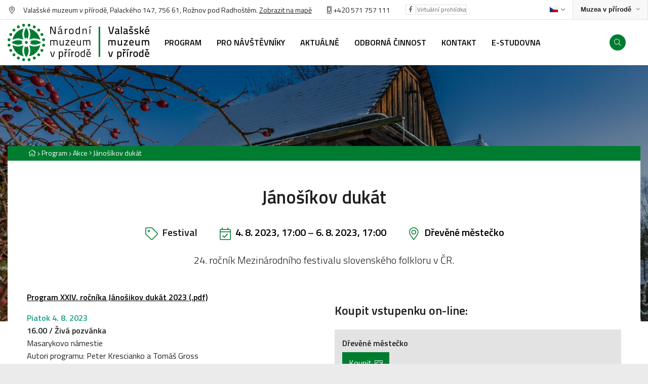

--- FILE ---
content_type: text/html
request_url: https://nmvp.cz/roznov/program/akce/janosikov-dukat2
body_size: 14183
content:
<!DOCTYPE html>
<html>

<head>
	    <meta charset="utf-8"/>

	    <link href="https://nmvp.cz/css/737e27f551afbe81657cf8ed599b070d.css?2afd4595" rel="stylesheet" type="text/css"/>

	<title>Jánošíkov dukát - Národní muzeum v přírodě</title>
<meta name="Keywords" content="Jánošíkov dukát - Národní muzeum v přírodě">
<meta name="Description" content="24. ročník Mezinárodního festivalu slovenského folkloru v ČR.">
		    		  <meta property="og:image" content="https://nmvp.cz/file/ee49ab7e2b99bf1f969ac4c5ec7e57fe/19035/_MG_9398_foto_Jan_Kol%C3%A1%C5%99.jpg">
    		          <meta property="og:image:width" content="6323">
	 		          <meta property="og:image:height" content="4215">
	 		          <meta property="og:title" content="Jánošíkov dukát - Národní muzeum v přírodě">
	 		          <meta property="og:description" content="24. ročník Mezinárodního festivalu slovenského folkloru v ČR.">
	 		          <meta property="og:site_name" content="Národní muzeum v přírodě">
	 		          <meta property="og:url" content="https://www.nmvp.cz/akce/janosikov-dukat1">
	 	<meta name="apple-mobile-web-app-title" content="Nmvp.cz">
    <meta name="author" content="NETservis s.r.o."/>

    <meta name="MobileOptimized" content="width"/>
    <meta name="HandheldFriendly" content="true"/>
    <meta name="viewport" content="width=device-width, initial-scale=1.0, user-scalable=yes"/>

    <script src="/scripts/jquery-3.2.1.min.js" type="text/javascript"></script>
	<link rel="canonical" href="//www.nmvp.cz/akce/janosikov-dukat1" />
	<link rel="icon" type="image/png" href="//nmvp.cz/file/17acc657cd3903d6dbb858b9b936675a/4/favicon/favicon.png">
<link rel="apple-touch-icon" type="image/png" href="//nmvp.cz/file/17acc657cd3903d6dbb858b9b936675a/4/favicon/favicon.png" />
<link rel="shortcut icon" type="image/png" href="//nmvp.cz/file/17acc657cd3903d6dbb858b9b936675a/4/favicon/favicon.png" />
	    <!-- Kookiecheck.cz -->
<script nonce='7a3fd4bef1199e3356ae6823e7aa80c98a1753d8'  src="https://kookiecheck.cz/static/script/57ef6ba07e891446b47b8ce98c6c48ae"></script>
<!-- Global site tag (gtag.js) - Google Analytics -->
<script nonce='7a3fd4bef1199e3356ae6823e7aa80c98a1753d8'  async src="https://www.googletagmanager.com/gtag/js?id=UA-140405240-1"></script>
<script nonce='7a3fd4bef1199e3356ae6823e7aa80c98a1753d8' >
  window.dataLayer = window.dataLayer || [];
  function gtag(){dataLayer.push(arguments);}
  gtag('js', new Date());

  gtag('config', 'UA-140405240-1');
</script>	<meta name="robots" content="index,follow"> 
        <link rel="preconnect" href="https://fonts.gstatic.com/" crossorigin>
	<link href="//fonts.googleapis.com/css?family=Titillium+Web:300,300i,400,400i,600,600i&subset=latin-ext" rel="stylesheet" type="text/css"/>
</head>


<body class="cs pageID217 pageID7">

<div id="page" >


    <header role="banner">


        <div class="upper">
            <div class="section">

                <div class="upperL">
<address class="upper__address"><i class="fa fa-map-marker-alt"></i> Valašské muzeum v přírodě, Palackého&nbsp;147, 756 61, Rožnov pod Radhoštěm. <a class="textColor" href="">Zobrazit na mapě</a></address>

<div class="upper_tel"><a href="tel:+420571757111"><i class="fa fa-mobile-alt"></i> </a><a href="tel:+420571757111">+420 571 757 111</a></div>

<div class="upper__soc"><a class="upper__socLink" href="https://www.facebook.com/VMPRoznov" target="_blank"><i class="fab fa-facebook-f"></i></a></div>

<div class="upper__soc"><a class="upper__socLink" href="https://valasskemuzeumvprirode.pano3d.cz/" target="_blank">Virtuální prohlídka</a></div>
</div>
                <div class="upperR">

                    <div class="langBox">
	<button type="button" class="topBtn topBtn--lang logOn" id="langButton" aria-controls="langWindow" aria-label="Dialog pro výběr jazyka" title="Výběr jazyka" aria-expanded="false">




		<img class="flag" aria-label="Zvolený jazyk: Česky" src="/img/cz.png" alt="Česky"><i class="fa fa-angle-down"></i>
	</button>
	<div class="dialog dialog--lang" id="langWindow">
		<div class="dialogIn">
			<ul class="dialogMenu">
				
						<li class="dialogMenu__item">
							<a class="dialogMenu__link" href="/cs" title="Česky" aria-label="Česky">
								<img class="flag" src="/img/cz.png" alt="Česky"></a>
						</li>

				
						<li class="dialogMenu__item">
							<a class="dialogMenu__link" href="/en" title="English" aria-label="English">
								<img class="flag" src="/img/gb.png" alt="English"></a>
						</li>

				
						<li class="dialogMenu__item">
							<a class="dialogMenu__link" href="/de" title="Deutsch" aria-label="Deutsch">
								<img class="flag" src="/img/de.png" alt="Deutsch"></a>
						</li>

							</ul>

		</div>
	</div>
</div>
                    <div class="sites">
                        <button type="button" aria-label="Zobrazit rozcestník na Muzea v přírodě" aria-haspopup="dialog" aria-expanded="false" aria-controls="crossLinkPopup" class="sites__btn">
                            <span>Muzea v přírodě</span><i class="fa fa-angle-down"></i></button>

                    </div>
                </div>

            </div>
        </div>

        <div class="header">
            <div class="section">
                <div class="logo">
                                            <a href="/roznov" title="Úvodní stránka"><img src="/img/logo-roznov.svg" alt="NMVP Logo"></a>
                                    </div>

                <nav class="topNav" role="navigation" aria-label="Hlavní navigace">

                    	<ul class="nav nav--topNavLvl1">
							 
										
			<li class="nav__item nav__item--topNavLvl1  hasSubmenu" id="li217">
				<div class="nav__itemBox nav__itemBox--topNavLvl1">
					<a class="nav__link nav__link--topNavLvl1"  href="/roznov/program"><span class="nav__linkText">Program</span></a>
									<div class="nav__openBtn SubmenuOnClick" data-idprefix="" data-pageid="217"></div>
        				</div>
				<div class="submenu submenu--topNavLvl1">
					<ul class="nav nav--topNavLvl2">
							 
										
			<li class="nav__item nav__item--topNavLvl2 " id="li7">
				<div class="nav__itemBox nav__itemBox--topNavLvl2">
					<a class="nav__link nav__link--topNavLvl2" class="active" href="/roznov/program/akce"><span class="nav__linkText">Akce
<!-- by Texy2! --></span></a>
								</div>
				<div class="submenu submenu--topNavLvl2">
								</div>
			</li>
					 
										
			<li class="nav__item nav__item--topNavLvl2 " id="li218">
				<div class="nav__itemBox nav__itemBox--topNavLvl2">
					<a class="nav__link nav__link--topNavLvl2"  href="/roznov/program/vystavy"><span class="nav__linkText">Výstavy</span></a>
								</div>
				<div class="submenu submenu--topNavLvl2">
								</div>
			</li>
					 
										
			<li class="nav__item nav__item--topNavLvl2 " id="li219">
				<div class="nav__itemBox nav__itemBox--topNavLvl2">
					<a class="nav__link nav__link--topNavLvl2"  href="/roznov/program/edukacni-programy"><span class="nav__linkText">Edukační programy</span></a>
								</div>
				<div class="submenu submenu--topNavLvl2">
								</div>
			</li>
			</ul>
				</div>
			</li>
					 
										
			<li class="nav__item nav__item--topNavLvl1  hasSubmenu" id="li11">
				<div class="nav__itemBox nav__itemBox--topNavLvl1">
					<a class="nav__link nav__link--topNavLvl1"  href="/roznov/informace-pro-navstevniky"><span class="nav__linkText">Pro návštěvníky</span></a>
									<div class="nav__openBtn SubmenuOnClick" data-idprefix="" data-pageid="11"></div>
        				</div>
				<div class="submenu submenu--topNavLvl1">
					<ul class="nav nav--topNavLvl2">
							 
										
			<li class="nav__item nav__item--topNavLvl2 " id="li31">
				<div class="nav__itemBox nav__itemBox--topNavLvl2">
					<a class="nav__link nav__link--topNavLvl2"  href="/roznov/informace-pro-navstevniky/prohlidkove-okruhy"><span class="nav__linkText">Prohlídka muzea</span></a>
								</div>
				<div class="submenu submenu--topNavLvl2">
								</div>
			</li>
					 
										
			<li class="nav__item nav__item--topNavLvl2 " id="li32">
				<div class="nav__itemBox nav__itemBox--topNavLvl2">
					<a class="nav__link nav__link--topNavLvl2"  href="/roznov/informace-pro-navstevniky/oteviraci-doba-a-vstupne"><span class="nav__linkText">Otevírací doba a vstupné</span></a>
								</div>
				<div class="submenu submenu--topNavLvl2">
								</div>
			</li>
					 
										
			<li class="nav__item nav__item--topNavLvl2 " id="li72">
				<div class="nav__itemBox nav__itemBox--topNavLvl2">
					<a class="nav__link nav__link--topNavLvl2"  href="/roznov/informace-pro-navstevniky/pro-rodiny-s-detmi"><span class="nav__linkText">Pro rodiny s dětmi</span></a>
								</div>
				<div class="submenu submenu--topNavLvl2">
								</div>
			</li>
					 
										
			<li class="nav__item nav__item--topNavLvl2 " id="li369">
				<div class="nav__itemBox nav__itemBox--topNavLvl2">
					<a class="nav__link nav__link--topNavLvl2"  href="/roznov/informace-pro-navstevniky/mapa-video"><span class="nav__linkText">Mapa, video</span></a>
								</div>
				<div class="submenu submenu--topNavLvl2">
								</div>
			</li>
					 
										
			<li class="nav__item nav__item--topNavLvl2 " id="li71">
				<div class="nav__itemBox nav__itemBox--topNavLvl2">
					<a class="nav__link nav__link--topNavLvl2"  href="/roznov/informace-pro-navstevniky/historie-a-vznik-muzea"><span class="nav__linkText">Historie a vznik muzea</span></a>
								</div>
				<div class="submenu submenu--topNavLvl2">
								</div>
			</li>
					 
										
			<li class="nav__item nav__item--topNavLvl2 " id="li761">
				<div class="nav__itemBox nav__itemBox--topNavLvl2">
					<a class="nav__link nav__link--topNavLvl2"  href="/roznov/informace-pro-navstevniky/muzeum-bez-barier"><span class="nav__linkText">Muzeum bez bariér</span></a>
								</div>
				<div class="submenu submenu--topNavLvl2">
								</div>
			</li>
					 
										
			<li class="nav__item nav__item--topNavLvl2 " id="li73">
				<div class="nav__itemBox nav__itemBox--topNavLvl2">
					<a class="nav__link nav__link--topNavLvl2"  href="/roznov/informace-pro-navstevniky/filmari-v-muzeu"><span class="nav__linkText">Filmaři v muzeu</span></a>
								</div>
				<div class="submenu submenu--topNavLvl2">
								</div>
			</li>
					 
										
			<li class="nav__item nav__item--topNavLvl2 " id="li74">
				<div class="nav__itemBox nav__itemBox--topNavLvl2">
					<a class="nav__link nav__link--topNavLvl2"  href="/roznov/informace-pro-navstevniky/svatby"><span class="nav__linkText">Svatby</span></a>
								</div>
				<div class="submenu submenu--topNavLvl2">
								</div>
			</li>
					 
										
			<li class="nav__item nav__item--topNavLvl2 " id="li75">
				<div class="nav__itemBox nav__itemBox--topNavLvl2">
					<a class="nav__link nav__link--topNavLvl2"  href="/roznov/informace-pro-navstevniky/pronajem-prostor-cenik-sluzeb"><span class="nav__linkText">Pronájem prostor, ceník služeb</span></a>
								</div>
				<div class="submenu submenu--topNavLvl2">
								</div>
			</li>
					 
										
			<li class="nav__item nav__item--topNavLvl2 " id="li77">
				<div class="nav__itemBox nav__itemBox--topNavLvl2">
					<a class="nav__link nav__link--topNavLvl2"  href="/roznov/informace-pro-navstevniky/spolupracujeme"><span class="nav__linkText">Spolupracujeme</span></a>
								</div>
				<div class="submenu submenu--topNavLvl2">
								</div>
			</li>
					 
										
			<li class="nav__item nav__item--topNavLvl2 " id="li331">
				<div class="nav__itemBox nav__itemBox--topNavLvl2">
					<a class="nav__link nav__link--topNavLvl2"  href="/roznov/informace-pro-navstevniky/dobrovolnictvi"><span class="nav__linkText">Dobrovolnictví</span></a>
								</div>
				<div class="submenu submenu--topNavLvl2">
								</div>
			</li>
					 
										
			<li class="nav__item nav__item--topNavLvl2 " id="li734">
				<div class="nav__itemBox nav__itemBox--topNavLvl2">
					<a class="nav__link nav__link--topNavLvl2"  href="/roznov/informace-pro-navstevniky/webkamera-drevene-mestecko"><span class="nav__linkText">Webkamera</span></a>
								</div>
				<div class="submenu submenu--topNavLvl2">
								</div>
			</li>
					 
										
			<li class="nav__item nav__item--topNavLvl2 " id="li833">
				<div class="nav__itemBox nav__itemBox--topNavLvl2">
					<a class="nav__link nav__link--topNavLvl2"  href="/roznov/informace-pro-navstevniky/co-vas-pri-navsteve-muzea-zajima"><span class="nav__linkText">Co Vás při návštěvě muzea zajímá?</span></a>
								</div>
				<div class="submenu submenu--topNavLvl2">
								</div>
			</li>
			</ul>
				</div>
			</li>
					 
										
			<li class="nav__item nav__item--topNavLvl1  hasSubmenu" id="li78">
				<div class="nav__itemBox nav__itemBox--topNavLvl1">
					<a class="nav__link nav__link--topNavLvl1"  href="/roznov/aktualne"><span class="nav__linkText">Aktuálně</span></a>
									<div class="nav__openBtn SubmenuOnClick" data-idprefix="" data-pageid="78"></div>
        				</div>
				<div class="submenu submenu--topNavLvl1">
					<ul class="nav nav--topNavLvl2">
							 
										
			<li class="nav__item nav__item--topNavLvl2 " id="li427">
				<div class="nav__itemBox nav__itemBox--topNavLvl2">
					<a class="nav__link nav__link--topNavLvl2"  href="/roznov/aktualne/vsechny-aktuality"><span class="nav__linkText">Všechny aktuality</span></a>
								</div>
				<div class="submenu submenu--topNavLvl2">
								</div>
			</li>
			</ul>
				</div>
			</li>
					 
										
			<li class="nav__item nav__item--topNavLvl1  hasSubmenu" id="li28">
				<div class="nav__itemBox nav__itemBox--topNavLvl1">
					<a class="nav__link nav__link--topNavLvl1"  href="/roznov/odborna-cinnost"><span class="nav__linkText">Odborná činnost</span></a>
									<div class="nav__openBtn SubmenuOnClick" data-idprefix="" data-pageid="28"></div>
        				</div>
				<div class="submenu submenu--topNavLvl1">
					<ul class="nav nav--topNavLvl2">
							 
										
			<li class="nav__item nav__item--topNavLvl2 " id="li79">
				<div class="nav__itemBox nav__itemBox--topNavLvl2">
					<a class="nav__link nav__link--topNavLvl2"  href="/roznov/odborna-cinnost/sbirky-muzea"><span class="nav__linkText">Sbírky muzea</span></a>
								</div>
				<div class="submenu submenu--topNavLvl2">
								</div>
			</li>
					 
										
			<li class="nav__item nav__item--topNavLvl2 " id="li80">
				<div class="nav__itemBox nav__itemBox--topNavLvl2">
					<a class="nav__link nav__link--topNavLvl2"  href="/roznov/odborna-cinnost/sluzby-badatelum-a-verejnosti"><span class="nav__linkText">Služby badatelům a veřejnosti</span></a>
								</div>
				<div class="submenu submenu--topNavLvl2">
								</div>
			</li>
					 
										
			<li class="nav__item nav__item--topNavLvl2 " id="li82">
				<div class="nav__itemBox nav__itemBox--topNavLvl2">
					<a class="nav__link nav__link--topNavLvl2"  href="/roznov/odborna-cinnost/zdroje-informaci"><span class="nav__linkText">Zdroje informací</span></a>
								</div>
				<div class="submenu submenu--topNavLvl2">
								</div>
			</li>
					 
										
			<li class="nav__item nav__item--topNavLvl2 " id="li83">
				<div class="nav__itemBox nav__itemBox--topNavLvl2">
					<a class="nav__link nav__link--topNavLvl2"  href="/roznov/odborna-cinnost/publikacni-cinnost"><span class="nav__linkText">Publikační činnost</span></a>
								</div>
				<div class="submenu submenu--topNavLvl2">
								</div>
			</li>
					 
										
			<li class="nav__item nav__item--topNavLvl2 " id="li84">
				<div class="nav__itemBox nav__itemBox--topNavLvl2">
					<a class="nav__link nav__link--topNavLvl2"  href="/roznov/odborna-cinnost/vyzkum-a-vyvoj"><span class="nav__linkText">Výzkum a vývoj</span></a>
								</div>
				<div class="submenu submenu--topNavLvl2">
								</div>
			</li>
					 
										
			<li class="nav__item nav__item--topNavLvl2 " id="li85">
				<div class="nav__itemBox nav__itemBox--topNavLvl2">
					<a class="nav__link nav__link--topNavLvl2"  href="/roznov/odborna-cinnost/valassky-odzemek"><span class="nav__linkText">Valašský odzemek</span></a>
								</div>
				<div class="submenu submenu--topNavLvl2">
								</div>
			</li>
			</ul>
				</div>
			</li>
					 
										
			<li class="nav__item nav__item--topNavLvl1  hasSubmenu" id="li30">
				<div class="nav__itemBox nav__itemBox--topNavLvl1">
					<a class="nav__link nav__link--topNavLvl1"  href="/roznov/kontakt"><span class="nav__linkText">Kontakt</span></a>
									<div class="nav__openBtn SubmenuOnClick" data-idprefix="" data-pageid="30"></div>
        				</div>
				<div class="submenu submenu--topNavLvl1">
					<ul class="nav nav--topNavLvl2">
							 
										
			<li class="nav__item nav__item--topNavLvl2 " id="li86">
				<div class="nav__itemBox nav__itemBox--topNavLvl2">
					<a class="nav__link nav__link--topNavLvl2"  href="/roznov/kontakt/utvar-pro-odbornou-cinnost"><span class="nav__linkText">Útvar pro odbornou činnost</span></a>
								</div>
				<div class="submenu submenu--topNavLvl2">
								</div>
			</li>
					 
										
			<li class="nav__item nav__item--topNavLvl2 " id="li279">
				<div class="nav__itemBox nav__itemBox--topNavLvl2">
					<a class="nav__link nav__link--topNavLvl2"  href="/roznov/kontakt/ekonomicky-utvar"><span class="nav__linkText">Ekonomický útvar</span></a>
								</div>
				<div class="submenu submenu--topNavLvl2">
								</div>
			</li>
					 
										
			<li class="nav__item nav__item--topNavLvl2 " id="li280">
				<div class="nav__itemBox nav__itemBox--topNavLvl2">
					<a class="nav__link nav__link--topNavLvl2"  href="/roznov/kontakt/technicky-utvar"><span class="nav__linkText">Technický útvar</span></a>
								</div>
				<div class="submenu submenu--topNavLvl2">
								</div>
			</li>
					 
										
			<li class="nav__item nav__item--topNavLvl2 " id="li281">
				<div class="nav__itemBox nav__itemBox--topNavLvl2">
					<a class="nav__link nav__link--topNavLvl2"  href="/roznov/kontakt/provozni-utvar"><span class="nav__linkText">Provozní útvar</span></a>
								</div>
				<div class="submenu submenu--topNavLvl2">
								</div>
			</li>
					 
										
			<li class="nav__item nav__item--topNavLvl2 " id="li282">
				<div class="nav__itemBox nav__itemBox--topNavLvl2">
					<a class="nav__link nav__link--topNavLvl2"  href="/roznov/kontakt/utvar-reditele"><span class="nav__linkText">Útvar ředitele</span></a>
								</div>
				<div class="submenu submenu--topNavLvl2">
								</div>
			</li>
					 
										
			<li class="nav__item nav__item--topNavLvl2 " id="li956">
				<div class="nav__itemBox nav__itemBox--topNavLvl2">
					<a class="nav__link nav__link--topNavLvl2"  href="/roznov/kontakt/media"><span class="nav__linkText">Média</span></a>
								</div>
				<div class="submenu submenu--topNavLvl2">
								</div>
			</li>
			</ul>
				</div>
			</li>
					 
										
			<li class="nav__item nav__item--topNavLvl1  hasSubmenu" id="li346">
				<div class="nav__itemBox nav__itemBox--topNavLvl1">
					<a class="nav__link nav__link--topNavLvl1"  href="/roznov/e-studovna"><span class="nav__linkText">E-STUDOVNA</span></a>
									<div class="nav__openBtn SubmenuOnClick" data-idprefix="" data-pageid="346"></div>
        				</div>
				<div class="submenu submenu--topNavLvl1">
					<ul class="nav nav--topNavLvl2">
							 
										
			<li class="nav__item nav__item--topNavLvl2 " id="li350">
				<div class="nav__itemBox nav__itemBox--topNavLvl2">
					<a class="nav__link nav__link--topNavLvl2"  href="/roznov/e-studovna/knihy-ke-stazeni"><span class="nav__linkText">Knihy ke stažení</span></a>
								</div>
				<div class="submenu submenu--topNavLvl2">
								</div>
			</li>
					 
										
			<li class="nav__item nav__item--topNavLvl2 " id="li351">
				<div class="nav__itemBox nav__itemBox--topNavLvl2">
					<a class="nav__link nav__link--topNavLvl2"  href="/roznov/e-studovna/online-katalog-sbirek"><span class="nav__linkText">Online katalog sbírek</span></a>
								</div>
				<div class="submenu submenu--topNavLvl2">
								</div>
			</li>
					 
										
			<li class="nav__item nav__item--topNavLvl2 " id="li352">
				<div class="nav__itemBox nav__itemBox--topNavLvl2">
					<a class="nav__link nav__link--topNavLvl2"  href="/roznov/e-studovna/online-z-muzea"><span class="nav__linkText">Online z muzea</span></a>
								</div>
				<div class="submenu submenu--topNavLvl2">
								</div>
			</li>
					 
										
			<li class="nav__item nav__item--topNavLvl2 " id="li531">
				<div class="nav__itemBox nav__itemBox--topNavLvl2">
					<a class="nav__link nav__link--topNavLvl2"  href="/roznov/e-studovna/detem"><span class="nav__linkText">Dětem</span></a>
								</div>
				<div class="submenu submenu--topNavLvl2">
								</div>
			</li>
					 
										
			<li class="nav__item nav__item--topNavLvl2 " id="li869">
				<div class="nav__itemBox nav__itemBox--topNavLvl2">
					<a class="nav__link nav__link--topNavLvl2"  href="/roznov/e-studovna/qr-kody"><span class="nav__linkText">QR kódy</span></a>
								</div>
				<div class="submenu submenu--topNavLvl2">
								</div>
			</li>
			</ul>
				</div>
			</li>
			</ul>
                </nav>

                <div class="header__r">
                    

                <div class="searchButton" id="searchButton" aria-expanded="false"><i class="fa fa-search"></i></div>
                </div>

            </div>
        </div>
        

<div class="search">
    <div class="searchBox">
        <div class="searchBoxIn">
            <div class="section">
                <form class="search__form" action="/vyhledavani-url" id="search" method="get">
                    <fieldset>
                        <input type="hidden" name="do-search" value="hledat">
                        <input name="q" id="searchField" class="searchinput" placeholder="hledaný text..." type="search" size="25">
                        <button type="submit"> <i class="fa fa-search"></i> </button> <span class="searchClose" id="searchClose"><svg width="50" height="50" fill="#ffffff" viewBox="0 0 24 24" xmlns="http://www.w3.org/2000/svg"><path d="M19 6.41L17.59 5 12 10.59 6.41 5 5 6.41 10.59 12 5 17.59 6.41 19 12 13.41 17.59 19 19 17.59 13.41 12z"></path><path d="M0 0h24v24H0z" fill="none"></path></svg></span> </fieldset>
                </form>
            </div>
        </div>
    </div>
</div>




        <div class="menuBtn" id="menuBtn" title="Navigace"><span><em></em></span></div>

        <nav id="respNav" role="navigation" class="respNav">
            <div class="respNavIn">
                <div class="respNavBox">
									<nav class="respNav__menu"  role="navigation" >
											<ul class="nav nav--respNavLvl1">
							 
										
			<li class="nav__item nav__item--respNavLvl1  hasSubmenu" id="liresp217">
				<div class="nav__itemBox nav__itemBox--respNavLvl1">
					<a class="nav__link nav__link--respNavLvl1"  href="/roznov/program"><span class="nav__linkText">Program</span></a>
									<div class="nav__openBtn SubmenuOnClick" data-idprefix="resp" data-pageid="217"></div>
        				</div>
				<div class="submenu submenu--respNavLvl1">
					<ul class="nav nav--respNavLvl2">
							 
										
			<li class="nav__item nav__item--respNavLvl2 " id="liresp7">
				<div class="nav__itemBox nav__itemBox--respNavLvl2">
					<a class="nav__link nav__link--respNavLvl2" class="active" href="/roznov/program/akce"><span class="nav__linkText">Akce</span></a>
								</div>
				<div class="submenu submenu--respNavLvl2">
								</div>
			</li>
					 
										
			<li class="nav__item nav__item--respNavLvl2 " id="liresp218">
				<div class="nav__itemBox nav__itemBox--respNavLvl2">
					<a class="nav__link nav__link--respNavLvl2"  href="/roznov/program/vystavy"><span class="nav__linkText">Výstavy</span></a>
								</div>
				<div class="submenu submenu--respNavLvl2">
								</div>
			</li>
					 
										
			<li class="nav__item nav__item--respNavLvl2 " id="liresp219">
				<div class="nav__itemBox nav__itemBox--respNavLvl2">
					<a class="nav__link nav__link--respNavLvl2"  href="/roznov/program/edukacni-programy"><span class="nav__linkText">Edukační programy</span></a>
								</div>
				<div class="submenu submenu--respNavLvl2">
								</div>
			</li>
			</ul>
				</div>
			</li>
					 
										
			<li class="nav__item nav__item--respNavLvl1  hasSubmenu" id="liresp11">
				<div class="nav__itemBox nav__itemBox--respNavLvl1">
					<a class="nav__link nav__link--respNavLvl1"  href="/roznov/informace-pro-navstevniky"><span class="nav__linkText">Pro návštěvníky</span></a>
									<div class="nav__openBtn SubmenuOnClick" data-idprefix="resp" data-pageid="11"></div>
        				</div>
				<div class="submenu submenu--respNavLvl1">
					<ul class="nav nav--respNavLvl2">
							 
										
			<li class="nav__item nav__item--respNavLvl2 " id="liresp31">
				<div class="nav__itemBox nav__itemBox--respNavLvl2">
					<a class="nav__link nav__link--respNavLvl2"  href="/roznov/informace-pro-navstevniky/prohlidkove-okruhy"><span class="nav__linkText">Prohlídka muzea</span></a>
								</div>
				<div class="submenu submenu--respNavLvl2">
								</div>
			</li>
					 
										
			<li class="nav__item nav__item--respNavLvl2 " id="liresp32">
				<div class="nav__itemBox nav__itemBox--respNavLvl2">
					<a class="nav__link nav__link--respNavLvl2"  href="/roznov/informace-pro-navstevniky/oteviraci-doba-a-vstupne"><span class="nav__linkText">Otevírací doba a vstupné</span></a>
								</div>
				<div class="submenu submenu--respNavLvl2">
								</div>
			</li>
					 
										
			<li class="nav__item nav__item--respNavLvl2 " id="liresp72">
				<div class="nav__itemBox nav__itemBox--respNavLvl2">
					<a class="nav__link nav__link--respNavLvl2"  href="/roznov/informace-pro-navstevniky/pro-rodiny-s-detmi"><span class="nav__linkText">Pro rodiny s dětmi</span></a>
								</div>
				<div class="submenu submenu--respNavLvl2">
								</div>
			</li>
					 
										
			<li class="nav__item nav__item--respNavLvl2 " id="liresp369">
				<div class="nav__itemBox nav__itemBox--respNavLvl2">
					<a class="nav__link nav__link--respNavLvl2"  href="/roznov/informace-pro-navstevniky/mapa-video"><span class="nav__linkText">Mapa, video</span></a>
								</div>
				<div class="submenu submenu--respNavLvl2">
								</div>
			</li>
					 
										
			<li class="nav__item nav__item--respNavLvl2 " id="liresp71">
				<div class="nav__itemBox nav__itemBox--respNavLvl2">
					<a class="nav__link nav__link--respNavLvl2"  href="/roznov/informace-pro-navstevniky/historie-a-vznik-muzea"><span class="nav__linkText">Historie a vznik muzea</span></a>
								</div>
				<div class="submenu submenu--respNavLvl2">
								</div>
			</li>
					 
										
			<li class="nav__item nav__item--respNavLvl2 " id="liresp761">
				<div class="nav__itemBox nav__itemBox--respNavLvl2">
					<a class="nav__link nav__link--respNavLvl2"  href="/roznov/informace-pro-navstevniky/muzeum-bez-barier"><span class="nav__linkText">Muzeum bez bariér</span></a>
								</div>
				<div class="submenu submenu--respNavLvl2">
								</div>
			</li>
					 
										
			<li class="nav__item nav__item--respNavLvl2 " id="liresp73">
				<div class="nav__itemBox nav__itemBox--respNavLvl2">
					<a class="nav__link nav__link--respNavLvl2"  href="/roznov/informace-pro-navstevniky/filmari-v-muzeu"><span class="nav__linkText">Filmaři v muzeu</span></a>
								</div>
				<div class="submenu submenu--respNavLvl2">
								</div>
			</li>
					 
										
			<li class="nav__item nav__item--respNavLvl2 " id="liresp74">
				<div class="nav__itemBox nav__itemBox--respNavLvl2">
					<a class="nav__link nav__link--respNavLvl2"  href="/roznov/informace-pro-navstevniky/svatby"><span class="nav__linkText">Svatby</span></a>
								</div>
				<div class="submenu submenu--respNavLvl2">
								</div>
			</li>
					 
										
			<li class="nav__item nav__item--respNavLvl2 " id="liresp75">
				<div class="nav__itemBox nav__itemBox--respNavLvl2">
					<a class="nav__link nav__link--respNavLvl2"  href="/roznov/informace-pro-navstevniky/pronajem-prostor-cenik-sluzeb"><span class="nav__linkText">Pronájem prostor, ceník služeb</span></a>
								</div>
				<div class="submenu submenu--respNavLvl2">
								</div>
			</li>
					 
										
			<li class="nav__item nav__item--respNavLvl2 " id="liresp77">
				<div class="nav__itemBox nav__itemBox--respNavLvl2">
					<a class="nav__link nav__link--respNavLvl2"  href="/roznov/informace-pro-navstevniky/spolupracujeme"><span class="nav__linkText">Spolupracujeme</span></a>
								</div>
				<div class="submenu submenu--respNavLvl2">
								</div>
			</li>
					 
										
			<li class="nav__item nav__item--respNavLvl2 " id="liresp331">
				<div class="nav__itemBox nav__itemBox--respNavLvl2">
					<a class="nav__link nav__link--respNavLvl2"  href="/roznov/informace-pro-navstevniky/dobrovolnictvi"><span class="nav__linkText">Dobrovolnictví</span></a>
								</div>
				<div class="submenu submenu--respNavLvl2">
								</div>
			</li>
					 
										
			<li class="nav__item nav__item--respNavLvl2 " id="liresp734">
				<div class="nav__itemBox nav__itemBox--respNavLvl2">
					<a class="nav__link nav__link--respNavLvl2"  href="/roznov/informace-pro-navstevniky/webkamera-drevene-mestecko"><span class="nav__linkText">Webkamera</span></a>
								</div>
				<div class="submenu submenu--respNavLvl2">
								</div>
			</li>
					 
										
			<li class="nav__item nav__item--respNavLvl2 " id="liresp833">
				<div class="nav__itemBox nav__itemBox--respNavLvl2">
					<a class="nav__link nav__link--respNavLvl2"  href="/roznov/informace-pro-navstevniky/co-vas-pri-navsteve-muzea-zajima"><span class="nav__linkText">Co Vás při návštěvě muzea zajímá?</span></a>
								</div>
				<div class="submenu submenu--respNavLvl2">
								</div>
			</li>
			</ul>
				</div>
			</li>
					 
										
			<li class="nav__item nav__item--respNavLvl1  hasSubmenu" id="liresp78">
				<div class="nav__itemBox nav__itemBox--respNavLvl1">
					<a class="nav__link nav__link--respNavLvl1"  href="/roznov/aktualne"><span class="nav__linkText">Aktuálně</span></a>
									<div class="nav__openBtn SubmenuOnClick" data-idprefix="resp" data-pageid="78"></div>
        				</div>
				<div class="submenu submenu--respNavLvl1">
					<ul class="nav nav--respNavLvl2">
							 
										
			<li class="nav__item nav__item--respNavLvl2 " id="liresp427">
				<div class="nav__itemBox nav__itemBox--respNavLvl2">
					<a class="nav__link nav__link--respNavLvl2"  href="/roznov/aktualne/vsechny-aktuality"><span class="nav__linkText">Všechny aktuality</span></a>
								</div>
				<div class="submenu submenu--respNavLvl2">
								</div>
			</li>
			</ul>
				</div>
			</li>
					 
										
			<li class="nav__item nav__item--respNavLvl1  hasSubmenu" id="liresp28">
				<div class="nav__itemBox nav__itemBox--respNavLvl1">
					<a class="nav__link nav__link--respNavLvl1"  href="/roznov/odborna-cinnost"><span class="nav__linkText">Odborná činnost</span></a>
									<div class="nav__openBtn SubmenuOnClick" data-idprefix="resp" data-pageid="28"></div>
        				</div>
				<div class="submenu submenu--respNavLvl1">
					<ul class="nav nav--respNavLvl2">
							 
										
			<li class="nav__item nav__item--respNavLvl2 " id="liresp79">
				<div class="nav__itemBox nav__itemBox--respNavLvl2">
					<a class="nav__link nav__link--respNavLvl2"  href="/roznov/odborna-cinnost/sbirky-muzea"><span class="nav__linkText">Sbírky muzea</span></a>
								</div>
				<div class="submenu submenu--respNavLvl2">
								</div>
			</li>
					 
										
			<li class="nav__item nav__item--respNavLvl2 " id="liresp80">
				<div class="nav__itemBox nav__itemBox--respNavLvl2">
					<a class="nav__link nav__link--respNavLvl2"  href="/roznov/odborna-cinnost/sluzby-badatelum-a-verejnosti"><span class="nav__linkText">Služby badatelům a veřejnosti</span></a>
								</div>
				<div class="submenu submenu--respNavLvl2">
								</div>
			</li>
					 
										
			<li class="nav__item nav__item--respNavLvl2 " id="liresp82">
				<div class="nav__itemBox nav__itemBox--respNavLvl2">
					<a class="nav__link nav__link--respNavLvl2"  href="/roznov/odborna-cinnost/zdroje-informaci"><span class="nav__linkText">Zdroje informací</span></a>
								</div>
				<div class="submenu submenu--respNavLvl2">
								</div>
			</li>
					 
										
			<li class="nav__item nav__item--respNavLvl2 " id="liresp83">
				<div class="nav__itemBox nav__itemBox--respNavLvl2">
					<a class="nav__link nav__link--respNavLvl2"  href="/roznov/odborna-cinnost/publikacni-cinnost"><span class="nav__linkText">Publikační činnost</span></a>
								</div>
				<div class="submenu submenu--respNavLvl2">
								</div>
			</li>
					 
										
			<li class="nav__item nav__item--respNavLvl2 " id="liresp84">
				<div class="nav__itemBox nav__itemBox--respNavLvl2">
					<a class="nav__link nav__link--respNavLvl2"  href="/roznov/odborna-cinnost/vyzkum-a-vyvoj"><span class="nav__linkText">Výzkum a vývoj</span></a>
								</div>
				<div class="submenu submenu--respNavLvl2">
								</div>
			</li>
					 
										
			<li class="nav__item nav__item--respNavLvl2 " id="liresp85">
				<div class="nav__itemBox nav__itemBox--respNavLvl2">
					<a class="nav__link nav__link--respNavLvl2"  href="/roznov/odborna-cinnost/valassky-odzemek"><span class="nav__linkText">Valašský odzemek</span></a>
								</div>
				<div class="submenu submenu--respNavLvl2">
								</div>
			</li>
			</ul>
				</div>
			</li>
					 
										
			<li class="nav__item nav__item--respNavLvl1  hasSubmenu" id="liresp30">
				<div class="nav__itemBox nav__itemBox--respNavLvl1">
					<a class="nav__link nav__link--respNavLvl1"  href="/roznov/kontakt"><span class="nav__linkText">Kontakt</span></a>
									<div class="nav__openBtn SubmenuOnClick" data-idprefix="resp" data-pageid="30"></div>
        				</div>
				<div class="submenu submenu--respNavLvl1">
					<ul class="nav nav--respNavLvl2">
							 
										
			<li class="nav__item nav__item--respNavLvl2 " id="liresp86">
				<div class="nav__itemBox nav__itemBox--respNavLvl2">
					<a class="nav__link nav__link--respNavLvl2"  href="/roznov/kontakt/utvar-pro-odbornou-cinnost"><span class="nav__linkText">Útvar pro odbornou činnost</span></a>
								</div>
				<div class="submenu submenu--respNavLvl2">
								</div>
			</li>
					 
										
			<li class="nav__item nav__item--respNavLvl2 " id="liresp279">
				<div class="nav__itemBox nav__itemBox--respNavLvl2">
					<a class="nav__link nav__link--respNavLvl2"  href="/roznov/kontakt/ekonomicky-utvar"><span class="nav__linkText">Ekonomický útvar</span></a>
								</div>
				<div class="submenu submenu--respNavLvl2">
								</div>
			</li>
					 
										
			<li class="nav__item nav__item--respNavLvl2 " id="liresp280">
				<div class="nav__itemBox nav__itemBox--respNavLvl2">
					<a class="nav__link nav__link--respNavLvl2"  href="/roznov/kontakt/technicky-utvar"><span class="nav__linkText">Technický útvar</span></a>
								</div>
				<div class="submenu submenu--respNavLvl2">
								</div>
			</li>
					 
										
			<li class="nav__item nav__item--respNavLvl2 " id="liresp281">
				<div class="nav__itemBox nav__itemBox--respNavLvl2">
					<a class="nav__link nav__link--respNavLvl2"  href="/roznov/kontakt/provozni-utvar"><span class="nav__linkText">Provozní útvar</span></a>
								</div>
				<div class="submenu submenu--respNavLvl2">
								</div>
			</li>
					 
										
			<li class="nav__item nav__item--respNavLvl2 " id="liresp282">
				<div class="nav__itemBox nav__itemBox--respNavLvl2">
					<a class="nav__link nav__link--respNavLvl2"  href="/roznov/kontakt/utvar-reditele"><span class="nav__linkText">Útvar ředitele</span></a>
								</div>
				<div class="submenu submenu--respNavLvl2">
								</div>
			</li>
					 
										
			<li class="nav__item nav__item--respNavLvl2 " id="liresp956">
				<div class="nav__itemBox nav__itemBox--respNavLvl2">
					<a class="nav__link nav__link--respNavLvl2"  href="/roznov/kontakt/media"><span class="nav__linkText">Média</span></a>
								</div>
				<div class="submenu submenu--respNavLvl2">
								</div>
			</li>
			</ul>
				</div>
			</li>
					 
										
			<li class="nav__item nav__item--respNavLvl1  hasSubmenu" id="liresp346">
				<div class="nav__itemBox nav__itemBox--respNavLvl1">
					<a class="nav__link nav__link--respNavLvl1"  href="/roznov/e-studovna"><span class="nav__linkText">E-STUDOVNA</span></a>
									<div class="nav__openBtn SubmenuOnClick" data-idprefix="resp" data-pageid="346"></div>
        				</div>
				<div class="submenu submenu--respNavLvl1">
					<ul class="nav nav--respNavLvl2">
							 
										
			<li class="nav__item nav__item--respNavLvl2 " id="liresp350">
				<div class="nav__itemBox nav__itemBox--respNavLvl2">
					<a class="nav__link nav__link--respNavLvl2"  href="/roznov/e-studovna/knihy-ke-stazeni"><span class="nav__linkText">Knihy ke stažení</span></a>
								</div>
				<div class="submenu submenu--respNavLvl2">
								</div>
			</li>
					 
										
			<li class="nav__item nav__item--respNavLvl2 " id="liresp351">
				<div class="nav__itemBox nav__itemBox--respNavLvl2">
					<a class="nav__link nav__link--respNavLvl2"  href="/roznov/e-studovna/online-katalog-sbirek"><span class="nav__linkText">Online katalog sbírek</span></a>
								</div>
				<div class="submenu submenu--respNavLvl2">
								</div>
			</li>
					 
										
			<li class="nav__item nav__item--respNavLvl2 " id="liresp352">
				<div class="nav__itemBox nav__itemBox--respNavLvl2">
					<a class="nav__link nav__link--respNavLvl2"  href="/roznov/e-studovna/online-z-muzea"><span class="nav__linkText">Online z muzea</span></a>
								</div>
				<div class="submenu submenu--respNavLvl2">
								</div>
			</li>
					 
										
			<li class="nav__item nav__item--respNavLvl2 " id="liresp531">
				<div class="nav__itemBox nav__itemBox--respNavLvl2">
					<a class="nav__link nav__link--respNavLvl2"  href="/roznov/e-studovna/detem"><span class="nav__linkText">Dětem</span></a>
								</div>
				<div class="submenu submenu--respNavLvl2">
								</div>
			</li>
					 
										
			<li class="nav__item nav__item--respNavLvl2 " id="liresp869">
				<div class="nav__itemBox nav__itemBox--respNavLvl2">
					<a class="nav__link nav__link--respNavLvl2"  href="/roznov/e-studovna/qr-kody"><span class="nav__linkText">QR kódy</span></a>
								</div>
				<div class="submenu submenu--respNavLvl2">
								</div>
			</li>
			</ul>
				</div>
			</li>
			</ul>
									</nav>
									<nav class="respNav__topNav no"  role="navigation" >
											<ul class="nav nav--respNavLvl1">
							 
										
			<li class="nav__item nav__item--respNavLvl1 " id="liresp22">
				<div class="nav__itemBox nav__itemBox--respNavLvl1">
					<a class="nav__link nav__link--respNavLvl1"  href="/"><span class="nav__linkText">Národní muzeum v přírodě</span></a>
								</div>
				<div class="submenu submenu--respNavLvl1">
								</div>
			</li>
					 
										
			<li class="nav__item nav__item--respNavLvl1 " id="liresp3">
				<div class="nav__itemBox nav__itemBox--respNavLvl1">
					<a class="nav__link nav__link--respNavLvl1"  href="/prohlaseni-o-pristupnosti"><span class="nav__linkText">Prohlášení o přístupnosti</span></a>
								</div>
				<div class="submenu submenu--respNavLvl1">
								</div>
			</li>
					 
										
			<li class="nav__item nav__item--respNavLvl1 " id="liresp443">
				<div class="nav__itemBox nav__itemBox--respNavLvl1">
					<a class="nav__link nav__link--respNavLvl1"  href="https://intranet.nmvp.cz/" target="_blank"><span class="nav__linkText">Intranet</span></a>
								</div>
				<div class="submenu submenu--respNavLvl1">
								</div>
			</li>
			</ul>
									</nav>
                </div>
            </div>
        </nav>
        <div id="dark"></div>
    </header>

<!--URL headerbackground: -->


    <main role="main">

                    <div class="headerImg"><img src="/file/422680ad47f72cca88c57fa379649d05/44299/headerImgTwo/_MG_1254.jpg" alt=""></div> 



                        <section class="textPage">
    <div class="section">
        <div class="breadCrumbs" aria-label="Drobečková navigace"><a href="/" aria-label="Hlavní stránka" title="Hlavní stránka"><i class="fa fa-home"></i></a>
<i class="fa fa-angle-right" aria-hidden="true"></i>   <a href="/roznov/program">Program</a>
<i class="fa fa-angle-right" aria-hidden="true"></i>   <a href="/roznov/program/akce">Akce</a>
<a href="" aria-label="Aktuální stránka" aria-current="page">
	<i class="fa fa-angle-right" aria-hidden="true"></i> <span>Jánošíkov dukát</span>
</a>
</div>
        <div class="content">

            <div class="textBox textBox--perex">
                <h1>Jánošíkov dukát</h1>

                <div class="eInfo eInfo--perex">


                                                <div class="eTime"><i class="fa fa-tag" alt="Festival"></i>
                                <div>
                                    Festival                                </div>
                            </div>
                            
                                        <div class="eDate">
                        <i class="fa fa-calendar-check" alt="Datum konání"></i>
                        <div>
                            <time class="date" datetime="2023-08-04 17:00:00">4. 8. 2023, 17:00</time> &ndash; <time class="date" datetime="2023-08-06 17:00:00">6. 8. 2023, 17:00</time>                        </div>
                    </div>
                    
                                            
                            <div class="eDate eLoc">
                                <i class="fa fa-map-marker-alt" alt="Místo konání"></i>
                                <div>
                                    <a style="text-decoration: none;" class="hand" href="/roznov/informace-pro-navstevniky/prohlidkove-okruhy/drevene-mestecko">
                                        Dřevěné městečko</a>

                                </div>
                            </div>
                        


                        
                    
                    <div class="no ePrice">
                        <i class="fa fa-ticket-alt"></i>
                        <div><strong>20 Kč</strong> (společná s prohlídkou domu z Loubí)</div>
                    </div>

                </div>


                <div class="perex">
                    <p>24. ročník Mezinárodního festivalu slovenského folkloru v ČR.</p>
                 </div>

            </div>


            <div class="colosseum-float">

                <a href="#colosseum" class="btn scrollto" onclick="$(this).parent().removeClass('colosseum-float');"> Přejít na výběr vstupného on-line </a>

            </div>

            <div class="detBoxes">
                <div class="detBoxL">



                    <div class="WordSection1">
<p align="center" style="text-align:center"><b><i></i></b></p>

<p><a href="/file/db8ff6a5230ee58072eccab1d56c8979/28405/program_Janošíkov dukát_2023.pdf"><strong>Program XXIV. ročníka Jánošikov dukát 2023 (.pdf)</strong></a></p>

<p><span style="color:#16a085;"><strong>Piatok 4. 8. 2023</strong></span><br />
<strong>16.00 / Živá pozvánka</strong><br />
Masarykovo námestie<br />
Autori programu: Peter Krescianko a Tomáš Gross<br />
Účinkujú: FS KOS JEDNOTA, Hložany, Srbsko,&nbsp;<br />
Citarový súbor STRAPCE, Békešská Čaba, Maďarsko</p>

<p><strong>19.00 </strong>/ VMP &ndash; Výstavná sála v Sušáku<br />
<strong>Slávnostná vernisáž výstavy<br />
TERCHOVÁ &ndash; KLENOTNICA FOLKÓRU</strong><br />
Kurátor výstavy: Pavol Čepček<br />
Moderuje: Vadimír Skalský<br />
Účinkuje: Drahoš Daloš</p>

<p><strong>19.30 </strong>/ Komorný amfiteátr &ndash;Drevené mestečko<br />
<span style="color:#16a085;"><strong>Otvorenie XXIV. ročníka MFSF Jánošikov dukát 2023</strong></span><br />
Moderuje: Tomáš Gross<br />
Účinkujú: FK FOGÁŠ, Ostrava, FS KRTÍŠAN, Veľký Krtíš, Slovensko</p>

<p><strong>20.00/ ŠIŠA PIŠTA</strong><br />
Autorský program Folklórneho súboru KRTÍŠAN, Veľký Krtíš, Slovensko<br />
Autor a réžia programu: Filip Takáč<br />
Program uvedie: Tomáš Gross</p>

<p><strong>21.30 </strong>/ &nbsp;Areál Dreveného mestečka<br />
<strong>PRI HUDÁKOCH</strong><br />
Stretnutie folkloristov a milovníkov ľudového umenia pri ľudových hudbách<br />
Autor programu: Peter Krescanko<br />
Moderuje: Martin Kopor<br />
Spolupráca: Michal Jurko, Dominik Rabatin<br />
Účinkujú: ľudové hudby zúčastnených súborov</p>

<hr />
<p><span style="color:#16a085;"><strong>Sobota 5.8. 2023</strong></span><br />
<strong>9.30</strong> / Masarykovo nám.<br />
<strong>PRE DOBRÚ NÁLADU</strong><br />
Dobrú náladu rozdáva dychová hudba VALAŠKA, Valašské Klobouky</p>

<p><strong>10.00</strong> / Masarykovo nám.<br />
<strong>ROZTANCOVANÝ ROŽNOV &ndash; FOLKÓR V ULICIACH MESTA</strong><br />
Živá pozvánka na festivalové programy<br />
Autor: Peter Krescanko<br />
Spolupráca: vedúci súborov, technický team<br />
Účinkujú: Všetky zúčastnené súbory, hudby a sólisti</p>

<p><strong>10.30 </strong>/ <strong>RIEKA RADOSTI</strong><br />
Sprievod zúčastnených folklórnych súborov, hudieb a sólistov<br />
z Masarykovho nám. do Dreveného mestečka&nbsp;<br />
Autor: Peter Krescanko<br />
Spolupráca: vedúci súborov, technický tem<br />
Moderuje: Ivana Fabišiková</p>

<p><strong>11.30</strong> / Janíkova stodola/ Drevené mestečko<br />
<strong>FUJARÔČKA MOJA</strong><br />
Malá škola hry na pastierske hudobné nástroje<br />
Vyučuje: výrobca pasiekarských hudobných nástrojov a pedagóg Drahomír Daloš<br />
z Lehoty pri Nitre, Slovensko</p>

<p><strong>11.30 </strong>/ Pódium Na pasienku&nbsp;<br />
<strong>ŽIVÁ KLENOTNICA</strong><br />
Malá škola tancov z regiónu Hont<br />
Vyučuje: Filip Takáč, FS Krtíšan, Veľký Krtíš, Slovensko<br />
Sprevádza: ĽH pod vedením Milana Berkyho, Slovensko</p>

<p>13.00 &ndash; 17.00 / Košiarik pri Janíkovej stodole&nbsp;<br />
<strong>DETSKÝ DVOR</strong><br />
<strong>Tvorive dilne a hry pre deti</strong><br />
Autor Detského dvora: Anna Urabničová<br />
Spolupráca: Alexandra Bobrová, Lenka Šoková, Markéta Uchočová,&nbsp;<br />
Tereza Krchňavá, Anna Říhová</p>

<p><strong>14.00 </strong>/ Komorný amfiteáter&nbsp;<br />
<strong>ZAHRAJME SA ...</strong><br />
Program detských folklórnych súborov<br />
Autori programu: Anna Urabaničová a Ivana Fabišiková<br />
Moderuje: Ivana Fabišiková<br />
Spolupráca: vedúci detskýcj súborov<br />
Účinkujú: DFSK RAGAČINKA, Hrušov, Slovensko, DFS STAVBÁRIK, Žilina , Slovensko,&nbsp;<br />
DVS MALÁ RUSAVA, Bystřice pod Hostýnem</p>

<p><strong>15.00</strong> / Pódium Na pasienku&nbsp;<br />
<strong>MÚTENIE MASLA</strong><br />
Ako sa múti maslo si môžu vyskúšať záujemcovia &ndash; návštěvníci festivalu<br />
Autor programu: Drahoš Daloš<br />
Moderuje: Martin Kopor</p>

<p><strong>15.30</strong> / Komorný amfiteáter&nbsp;<br />
<strong>AKÝ KRAJ, TAKÝ MRAV</strong><br />
Program súborov národnostných menšin žijúcich v ČR a slovenských krajanských &nbsp;folklórnych súborov<br />
Autor programu: Martin Krajňák<br />
Moderuje: Tomáš Gross</p>

<p>Spolupráca: vedúci súborov<br />
Účinkujú: TRIO KANTAR, Praha, UFS KUPAVA, Brno, Citarový súbor STRAPCE, Békešská Čaba, Maďarsko, FS KOS JEDNOTA, Hložany, Srbsko, FS MORENA, Londýn, Veľká Británia</p>

<p>17.30 / Komorný amfiteáter<br />
<strong>OD TATIER K ŠUMAVE...</strong><br />
Program folklórnych súborov z Českej republiky, spracovávajúcich slovenský folklór<br />
Autor programu: Ivan Capulič<br />
Moderuje: Martin Kopor<br />
Spolupráca: vedúci súborov<br />
Účinkujú: FS DUNAJEC, Olomouc, FS PÚČIK, Brno, FS ŠARVANCI, Praha, FS ŠMYKŇA,<br />
Ostrava, FS FOGÁŠ, Ostrava</p>

<p><strong>19.30</strong> / Komorný amfiteátr&nbsp;<br />
<strong>U NÁS NA HONTE</strong><br />
Program venovaný regiónu Hont<br />
Autor programu: Filip Takáč<br />
Moderujú: Juraj Matiaš a Mária Kropáčová<br />
Účinkujú: FS KRTÍŠAN, Veľký Krtíš, Slovensko, Ženská spevácka skupina z Hrušova, Hrušov,<br />
Slovensko, DFSk RAGAČINKA, Hrušov, Slovensko, FSk BAŽALIČKA, Plachtince-Príbelce, Slovensko,<br />
Juraj Matiaš, Mária Kropáčová, Filip Takáč, Anna Brlošová, Anna Petrovkinová, ĽH pod vedením Milana Berkyho,<br />
ĽH Hruška a ĽH Horička</p>

<p><strong>21.30</strong> / Komorný amfiteáter&nbsp;<br />
<strong>KOLOBEHY</strong><br />
Tanečno-hudobná koláž o ľudskom bytí k 30. výročiu Folklórneho súboru Púčik<br />
Námet a réžia: Lucie Fabišiková<br />
Produkcia: Vlastimil Fabišik<br />
Scenár: Lucie a Vlastimil Fabišikovi<br />
Svetlá: Roman Jajčík<br />
Zvuk: Jaromír Rajchman<br />
Videoprojekcia: Jan Vrbka<br />
Moderuje: Martin Kopor<br />
Účinkujú: Tanečná skupina FS Púčik, Pěvecké uskupení Kočičí jazýčci, Cimbálová muzika Púčik, hostia: Vojtěch Konečný,<br />
Lubomír Graffe, Lukáš Fridrich, Anna Fridrichová, Adam Estefányi, Vladimír Vavrek, Bedřich Heinzl, Anna Urbaničová</p>

<p><strong>23.30</strong> / Areál Dreveného mestečka<br />
<strong>NA DUKÁTE PRI MUZIKE</strong><br />
Zábava pri ľudových hudbách&nbsp;</p>

<hr />
<p><strong><span style="color:#16a085;">Neděľa 6. 8. 2023</span></strong></p>

<p><strong>10.00 &ndash; 14.30 </strong>/ Košiarik pri Janíkovej stodole&nbsp;<br />
<strong>DĚTSKÝ DVOR</strong><br />
Tvorivé dielne pre deti<br />
Autor Detského dvora: Anna Urbaničová<br />
Spolupráca: Alexandra Bobrová, Lenka Šoková, Markéta Uchočová, Tereza Krchňavá,<br />
Anna Říhová</p>

<p><strong>11.00 </strong>/ Košiarik pri Janíkovej stodole<br />
<strong>Školička tancov z Hontu</strong><br />
Vyučuje: Anna Brlošová a DFSk Ragačinka, Hrušov, Slovensko<br />
Sprevádza: ĽH Horička, Hrušov, Slovensko</p>

<p><strong>13.00 </strong>/ Komorný amfitáter &ndash; Drevené mestečko<br />
<strong>NALADENÔ?</strong><br />
Hudobný program<br />
Autor programu a moderuje: Tomáš Koláček- Kolda<br />
Účinkujú: ĽH HRUŠKA, Hrušov, Slovensko, ĽH HORIČKA, Hrušov, Slovensko,<br />
MC PÚČIK, Brno, CM ŠMYKŇA, Ostrava, Ženská spevácka skupina Hrušov, Slovensko</p>

<p><strong>15.00</strong> / Komorný amfitáter&nbsp;<br />
<span style="color:#16a085;"><strong>Z RODNÉHO KRAJA</strong><br />
<strong>Slavnostný galaprogram</strong></span><br />
Autor programu: Čestmír Komárek<br />
Moderujú: Martin Kopor a Tomáš Gross<br />
Spolupráca: Martin Krajňák, Ivana Fabišíková, Ondřej Drahotský, Kristýna Mlčúchová<br />
Účinkujú: Všetky folklórne súbory, skupiny, ľudové hudby a sólisti, účastníci XXIV. ročníka<br />
MFSF Jánošikov dukát 2023</p>

<hr />
<p><strong>Sprievodné podujatia:&nbsp;</strong><br />
TERCHOVÁ &ndash; KLENOTNICA FOLKLÓRU &ndash; výstava v Sušáku VMP &nbsp; &nbsp; &nbsp; &nbsp; &nbsp;4. 8. &mdash; 31. 8. 2023<br />
prijatie účastnikov festivalu na ranici mesta Rožnov pod Radhoštěm &nbsp; 5. 8. 2023<br />
tradičná ľudovo - umelecká výroba,&nbsp;<br />
<strong>jarmok remesiel ľudových výrobcov zo Slovenska a Českej republiky</strong> &nbsp;5. 8. &mdash; 6. 8. 2023<br />
<strong>predaj suvenírov, kníh, CD a DVD </strong>&nbsp; &nbsp; &nbsp; &nbsp; &nbsp; &nbsp; &nbsp; &nbsp; &nbsp; &nbsp; &nbsp; &nbsp; &nbsp; &nbsp; &nbsp; &nbsp; &nbsp; &nbsp; &nbsp; &nbsp; &nbsp; &nbsp; &nbsp; &nbsp; &nbsp; &nbsp; &nbsp; &nbsp; &nbsp; &nbsp; &nbsp; &nbsp; &nbsp; &nbsp; &nbsp;5. 8. &mdash; 6. 8. 2023<br />
&nbsp; &nbsp; &nbsp; &nbsp; &nbsp; &nbsp; &nbsp; &nbsp; &nbsp; &nbsp; &nbsp; &nbsp; &nbsp; &nbsp; &nbsp; &nbsp; &nbsp; &nbsp; &nbsp; &nbsp; &nbsp; &nbsp; &nbsp; &nbsp; &nbsp; &nbsp; &nbsp; &nbsp; &nbsp; &nbsp; &nbsp; &nbsp; &nbsp; &nbsp; &nbsp; &nbsp; &nbsp; &nbsp; &nbsp; &nbsp; &nbsp; &nbsp; &nbsp; &nbsp; &nbsp; &nbsp; &nbsp; &nbsp; &nbsp; &nbsp; &nbsp; &nbsp; &nbsp; &nbsp; &nbsp; &nbsp; &nbsp; &nbsp; &nbsp; &nbsp; &nbsp; &nbsp; &nbsp;&nbsp;</p>

<p><br />
&nbsp;</p>

<p class="Import2">&nbsp;</p>

<p class="Import2">&nbsp;</p>

<p class="Import2">&nbsp;</p>
</div>


                                        








        <h2 class="asideCol__hdr">Kontakt</h2>
    


            
         
    







                    <hr>
<section class="filesDwnl">
			<h2>Plakát a program</h2>
		<div class="filesDwnlList">
			<div class="file">
			<p><span aria-hidden="true"><i class="fa fa-file-image"></i></span><span>

					<a target="_blank" title="Plakát Jánošíkov dukát 2023.jpg" href="/file/7e1afe5211c43800d5c7b3c9682df3aa/28313/Plak%C3%A1t%20J%C3%A1no%C5%A1%C3%ADkov%20duk%C3%A1t%202023.jpg">Plakát <em>(0,2&nbsp;MB)</em></a>

				</span></p>
 		</div>
			<div class="file">
			<p><span aria-hidden="true"><i class="fa fa-file-pdf"></i></span><span>

					<a target="_blank" title="program_Janošíkov dukát_2023.pdf" href="/file/db8ff6a5230ee58072eccab1d56c8979/28408/program_Jano%C5%A1%C3%ADkov%20duk%C3%A1t_2023.pdf">Program JD 2023 <em>(0,7&nbsp;MB)</em></a>

				</span></p>
 		</div>
			<div class="file">
			<p><span aria-hidden="true"><i class="fa fa-file-image"></i></span><span>

					<a target="_blank" title="1.jpg" href="/file/4bea3b26c092cc713d4cab453d726dbe/28420/1.jpg">Program 1 jpg <em>(2,6&nbsp;MB)</em></a>

				</span></p>
 		</div>
			<div class="file">
			<p><span aria-hidden="true"><i class="fa fa-file-image"></i></span><span>

					<a target="_blank" title="2.jpg" href="/file/acbece8c5373e25b2229449b83010872/28421/2.jpg">Program 2 jpg <em>(2,4&nbsp;MB)</em></a>

				</span></p>
 		</div>
			<div class="file">
			<p><span aria-hidden="true"><i class="fa fa-file-image"></i></span><span>

					<a target="_blank" title="pozvanka fb.jpg" href="/file/25f898ed480e4d90b6a261e54d0e0bcc/28517/pozvanka%20fb.jpg">Plakát výstava <em>(0,3&nbsp;MB)</em></a>

				</span></p>
 		</div>
		</div>
</section>
<hr>


                </div>
                <div class="detBoxR"  id="colosseum">

                                            <div class=" ">
                            <i class="fa fa-times no" onclick="$(this).parent().removeClass('colosseum-float');"></i>
                            <h2>Koupit vstupenku on-line:</h2>                                        <div class="colplace" style="padding: 15px; background: #e3e3e3; margin-bottom: 15px;">
                                            <div>
                                                <strong> Dřevěné městečko</strong>
                                            </div>
                                            <div class="inRow">
                                                <div style="width: 100%;">
                                                    


    


            <form class="ColosseumBlock" method="post"  id="redir" action="https://online.colosseum.eu/ticketsnonnumberedadd">
            <input type="hidden" name="mrsid" value="179">
        <input type="hidden" name="titleid" value="317954">
        <input type="hidden" name="successredirect" value="https://nmvp.cz/roznov/program/akce/janosikov-dukat2#success">
        <input type="hidden" name="failedredirect" value="https://nmvp.cz/roznov/program/akce/janosikov-dukat2#failed">
        <input type="hidden" name="redirectaddtickets" value="https://nmvp.cz/roznov/program/akce/janosikov-dukat2#finishorder">
        <input type="hidden" name="language" value="cs-CZ">
        <input type="hidden" name="currency" value="CZK">

       <p>
           <button class="btn  " type="submit">Koupit<i aria-hidden="true" class="fa fa-ticket-alt"></i>  </button>

       </p>
            </form>



    



                                                    <script>
                                                        $(document).ready(function() {
                                                            $(".linkBar").hide();
                                                        });
                                                    </script>
                                                </div>
                                            </div>
                                        </div>
                                                            </div>
                    

                    
                        <a href="//nmvp.cz/file/ee49ab7e2b99bf1f969ac4c5ec7e57fe/19035/_MG_9398_foto_Jan_Kol%C3%A1%C5%99.jpg" id="perexfancybox"
                           rel="gallery" data-fancybox="gallery" data-fancybox-group="gallery"
                           title="Jánošíkov dukát">
                            <picture   >
                                                                    <source srcset="//nmvp.cz/file/ee49ab7e2b99bf1f969ac4c5ec7e57fe/19035/mainImg:webp/_MG_9398_foto_Jan_Kol%C3%A1%C5%99.webp,//nmvp.cz/file/ee49ab7e2b99bf1f969ac4c5ec7e57fe/19035/mainImg-1x:webp/_MG_9398_foto_Jan_Kol%C3%A1%C5%99.webp 1x,//nmvp.cz/file/ee49ab7e2b99bf1f969ac4c5ec7e57fe/19035/mainImg-2x:webp/_MG_9398_foto_Jan_Kol%C3%A1%C5%99.webp 2x"
                                            type="image/webp"
                                            >
                                                                <source srcset="//nmvp.cz/file/ee49ab7e2b99bf1f969ac4c5ec7e57fe/19035/mainImg/_MG_9398_foto_Jan_Kol%C3%A1%C5%99.jpg,//nmvp.cz/file/ee49ab7e2b99bf1f969ac4c5ec7e57fe/19035/mainImg-1x/_MG_9398_foto_Jan_Kol%C3%A1%C5%99.jpg 1x,//nmvp.cz/file/ee49ab7e2b99bf1f969ac4c5ec7e57fe/19035/mainImg-2x/_MG_9398_foto_Jan_Kol%C3%A1%C5%99.jpg 2x"
                                        type="image/jpeg"
                                        >
                                <img class="articleMainImg"  src="//nmvp.cz/file/ee49ab7e2b99bf1f969ac4c5ec7e57fe/19035/mainImg/_MG_9398_foto_Jan_Kol%C3%A1%C5%99.jpg"
                                     alt="Jánošíkov dukát"
                                     title="Jánošíkov dukát"
                                />
                            </picture>
                        </a>



                    
                    <div class="photogalleryList">

                    

            <div class="gItem">
                <div class="gItemIn">
                    <div class="gImg"><span>

                           <a aria-haspopup="dialog" title="" rel="gallery" data-fancybox="gallery" data-fancybox-group="gallery" href="/file/08120fabf17385045a65fc7e65ca4a9d/19036/_MG_2123_foto_Jan_Kol%C3%A1%C5%99.jpg" class="fancybox">
                    <picture>
                                                    <source srcset="/file/08120fabf17385045a65fc7e65ca4a9d/19036/webGallery2Preview:webp/_MG_2123_foto_Jan_Kol%C3%A1%C5%99.webp,/file/08120fabf17385045a65fc7e65ca4a9d/19036/webGallery2Preview-1x:webp/_MG_2123_foto_Jan_Kol%C3%A1%C5%99.webp 1x,/file/08120fabf17385045a65fc7e65ca4a9d/19036/webGallery2Preview-2x:webp/_MG_2123_foto_Jan_Kol%C3%A1%C5%99.webp 2x" type="image/webp"  />
                                                <source srcset="/file/08120fabf17385045a65fc7e65ca4a9d/19036/webGallery2Preview/_MG_2123_foto_Jan_Kol%C3%A1%C5%99.jpg,/file/08120fabf17385045a65fc7e65ca4a9d/19036/webGallery2Preview-1x/_MG_2123_foto_Jan_Kol%C3%A1%C5%99.jpg 1x,/file/08120fabf17385045a65fc7e65ca4a9d/19036/webGallery2Preview-2x/_MG_2123_foto_Jan_Kol%C3%A1%C5%99.jpg 2x" type="image/jpeg" >
                        <img src="/file/08120fabf17385045a65fc7e65ca4a9d/19036/webGallery2Preview/_MG_2123_foto_Jan_Kol%C3%A1%C5%99.jpg" alt="" title=""  style="max-width: 276px;" />
                    </picture>
                </a>

                        </span></div>
                                    </div>
            </div>
        



                    

            <div class="gItem">
                <div class="gItemIn">
                    <div class="gImg"><span>

                           <a aria-haspopup="dialog" title="" rel="gallery" data-fancybox="gallery" data-fancybox-group="gallery" href="/file/b7b6ebdafa5bae92c74f6b6c1746ed09/19037/_MG_2176_foto_Jan_Kol%C3%A1%C5%99.jpg" class="fancybox">
                    <picture>
                                                    <source srcset="/file/b7b6ebdafa5bae92c74f6b6c1746ed09/19037/webGallery2Preview:webp/_MG_2176_foto_Jan_Kol%C3%A1%C5%99.webp,/file/b7b6ebdafa5bae92c74f6b6c1746ed09/19037/webGallery2Preview-1x:webp/_MG_2176_foto_Jan_Kol%C3%A1%C5%99.webp 1x,/file/b7b6ebdafa5bae92c74f6b6c1746ed09/19037/webGallery2Preview-2x:webp/_MG_2176_foto_Jan_Kol%C3%A1%C5%99.webp 2x" type="image/webp"  />
                                                <source srcset="/file/b7b6ebdafa5bae92c74f6b6c1746ed09/19037/webGallery2Preview/_MG_2176_foto_Jan_Kol%C3%A1%C5%99.jpg,/file/b7b6ebdafa5bae92c74f6b6c1746ed09/19037/webGallery2Preview-1x/_MG_2176_foto_Jan_Kol%C3%A1%C5%99.jpg 1x,/file/b7b6ebdafa5bae92c74f6b6c1746ed09/19037/webGallery2Preview-2x/_MG_2176_foto_Jan_Kol%C3%A1%C5%99.jpg 2x" type="image/jpeg" >
                        <img src="/file/b7b6ebdafa5bae92c74f6b6c1746ed09/19037/webGallery2Preview/_MG_2176_foto_Jan_Kol%C3%A1%C5%99.jpg" alt="" title=""  style="max-width: 276px;" />
                    </picture>
                </a>

                        </span></div>
                                    </div>
            </div>
        



                    

            <div class="gItem">
                <div class="gItemIn">
                    <div class="gImg"><span>

                           <a aria-haspopup="dialog" title="" rel="gallery" data-fancybox="gallery" data-fancybox-group="gallery" href="/file/15842f7cf05b91a5e025d8b589f29c9d/19038/_MG_2384_foto_Jan_Kol%C3%A1%C5%99.jpg" class="fancybox">
                    <picture>
                                                    <source srcset="/file/15842f7cf05b91a5e025d8b589f29c9d/19038/webGallery2Preview:webp/_MG_2384_foto_Jan_Kol%C3%A1%C5%99.webp,/file/15842f7cf05b91a5e025d8b589f29c9d/19038/webGallery2Preview-1x:webp/_MG_2384_foto_Jan_Kol%C3%A1%C5%99.webp 1x,/file/15842f7cf05b91a5e025d8b589f29c9d/19038/webGallery2Preview-2x:webp/_MG_2384_foto_Jan_Kol%C3%A1%C5%99.webp 2x" type="image/webp"  />
                                                <source srcset="/file/15842f7cf05b91a5e025d8b589f29c9d/19038/webGallery2Preview/_MG_2384_foto_Jan_Kol%C3%A1%C5%99.jpg,/file/15842f7cf05b91a5e025d8b589f29c9d/19038/webGallery2Preview-1x/_MG_2384_foto_Jan_Kol%C3%A1%C5%99.jpg 1x,/file/15842f7cf05b91a5e025d8b589f29c9d/19038/webGallery2Preview-2x/_MG_2384_foto_Jan_Kol%C3%A1%C5%99.jpg 2x" type="image/jpeg" >
                        <img src="/file/15842f7cf05b91a5e025d8b589f29c9d/19038/webGallery2Preview/_MG_2384_foto_Jan_Kol%C3%A1%C5%99.jpg" alt="" title=""  style="max-width: 276px;" />
                    </picture>
                </a>

                        </span></div>
                                    </div>
            </div>
        



                    

            <div class="gItem">
                <div class="gItemIn">
                    <div class="gImg"><span>

                           <a aria-haspopup="dialog" title="" rel="gallery" data-fancybox="gallery" data-fancybox-group="gallery" href="/file/c9ab269c09ad7bca41e42c9825cbe312/19039/_MG_0320.JPG" class="fancybox">
                    <picture>
                                                    <source srcset="/file/c9ab269c09ad7bca41e42c9825cbe312/19039/webGallery2Preview:webp/_MG_0320.webp,/file/c9ab269c09ad7bca41e42c9825cbe312/19039/webGallery2Preview-1x:webp/_MG_0320.webp 1x,/file/c9ab269c09ad7bca41e42c9825cbe312/19039/webGallery2Preview-2x:webp/_MG_0320.webp 2x" type="image/webp"  />
                                                <source srcset="/file/c9ab269c09ad7bca41e42c9825cbe312/19039/webGallery2Preview/_MG_0320.JPG,/file/c9ab269c09ad7bca41e42c9825cbe312/19039/webGallery2Preview-1x/_MG_0320.JPG 1x,/file/c9ab269c09ad7bca41e42c9825cbe312/19039/webGallery2Preview-2x/_MG_0320.JPG 2x" type="image/jpeg" >
                        <img src="/file/c9ab269c09ad7bca41e42c9825cbe312/19039/webGallery2Preview/_MG_0320.JPG" alt="" title=""  style="max-width: 276px;" />
                    </picture>
                </a>

                        </span></div>
                                    </div>
            </div>
        



                    

            <div class="gItem">
                <div class="gItemIn">
                    <div class="gImg"><span>

                           <a aria-haspopup="dialog" title="" rel="gallery" data-fancybox="gallery" data-fancybox-group="gallery" href="/file/598c9a778bf7ea66baf9331279aa4ddf/19040/_MG_2049_foto_Jan_Kol%C3%A1%C5%99.JPG" class="fancybox">
                    <picture>
                                                    <source srcset="/file/598c9a778bf7ea66baf9331279aa4ddf/19040/webGallery2Preview:webp/_MG_2049_foto_Jan_Kol%C3%A1%C5%99.webp,/file/598c9a778bf7ea66baf9331279aa4ddf/19040/webGallery2Preview-1x:webp/_MG_2049_foto_Jan_Kol%C3%A1%C5%99.webp 1x,/file/598c9a778bf7ea66baf9331279aa4ddf/19040/webGallery2Preview-2x:webp/_MG_2049_foto_Jan_Kol%C3%A1%C5%99.webp 2x" type="image/webp"  />
                                                <source srcset="/file/598c9a778bf7ea66baf9331279aa4ddf/19040/webGallery2Preview/_MG_2049_foto_Jan_Kol%C3%A1%C5%99.JPG,/file/598c9a778bf7ea66baf9331279aa4ddf/19040/webGallery2Preview-1x/_MG_2049_foto_Jan_Kol%C3%A1%C5%99.JPG 1x,/file/598c9a778bf7ea66baf9331279aa4ddf/19040/webGallery2Preview-2x/_MG_2049_foto_Jan_Kol%C3%A1%C5%99.JPG 2x" type="image/jpeg" >
                        <img src="/file/598c9a778bf7ea66baf9331279aa4ddf/19040/webGallery2Preview/_MG_2049_foto_Jan_Kol%C3%A1%C5%99.JPG" alt="" title=""  style="max-width: 276px;" />
                    </picture>
                </a>

                        </span></div>
                                    </div>
            </div>
        



                    

            <div class="gItem">
                <div class="gItemIn">
                    <div class="gImg"><span>

                           <a aria-haspopup="dialog" title="" rel="gallery" data-fancybox="gallery" data-fancybox-group="gallery" href="/file/dc85d4b1393c70757d0c21c5eccb593e/19041/_MG_9200_foto_Jan_Kol%C3%A1%C5%99.jpg" class="fancybox">
                    <picture>
                                                    <source srcset="/file/dc85d4b1393c70757d0c21c5eccb593e/19041/webGallery2Preview:webp/_MG_9200_foto_Jan_Kol%C3%A1%C5%99.webp,/file/dc85d4b1393c70757d0c21c5eccb593e/19041/webGallery2Preview-1x:webp/_MG_9200_foto_Jan_Kol%C3%A1%C5%99.webp 1x,/file/dc85d4b1393c70757d0c21c5eccb593e/19041/webGallery2Preview-2x:webp/_MG_9200_foto_Jan_Kol%C3%A1%C5%99.webp 2x" type="image/webp"  />
                                                <source srcset="/file/dc85d4b1393c70757d0c21c5eccb593e/19041/webGallery2Preview/_MG_9200_foto_Jan_Kol%C3%A1%C5%99.jpg,/file/dc85d4b1393c70757d0c21c5eccb593e/19041/webGallery2Preview-1x/_MG_9200_foto_Jan_Kol%C3%A1%C5%99.jpg 1x,/file/dc85d4b1393c70757d0c21c5eccb593e/19041/webGallery2Preview-2x/_MG_9200_foto_Jan_Kol%C3%A1%C5%99.jpg 2x" type="image/jpeg" >
                        <img src="/file/dc85d4b1393c70757d0c21c5eccb593e/19041/webGallery2Preview/_MG_9200_foto_Jan_Kol%C3%A1%C5%99.jpg" alt="" title=""  style="max-width: 276px;" />
                    </picture>
                </a>

                        </span></div>
                                    </div>
            </div>
        



        

    </div>
                 </div>
            </div>

				


            <section class="textBox">






                



            </div>




    </div>
</section>








                    



<script type="application/ld+json" nonce="7a3fd4bef1199e3356ae6823e7aa80c98a1753d8">
{
  "@context": "http://schema.org",
  "@type": "Event",
 "name": "Jánošíkov dukát",
 "description": "&lt;p&gt;24. ročník Mezinárodního festivalu slovenského folkloru v ČR.&lt;/p&gt;
",
 "url": "https://nmvp.cz/roznov/program/akce/janosikov-dukat2",
  "location": {
    "@type": "Place",
    "name": "",
    "address": {
      "@type": "PostalAddress",
      "addressLocality": "",
      "postalCode": "",
      "streetAddress": ""
    }
  },
 "startDate": "2023-08-04 17:00:00",
 "endDate": "2023-08-06 17:00:00"
  , "image": "https://nmvp.cz/file/ee49ab7e2b99bf1f969ac4c5ec7e57fe/19035/_MG_9398_foto_Jan_Kol%C3%A1%C5%99.jpg"
  }


</script>








                <section class="crossLinkPopup"  id="crossLinkPopup" aria-hidden="true" role="dialog" tabindex="-1">
            <div class="section">

                <h2 class="crossLinkPopup__hdr">Národní muzeum v přírodě</h2>

                <ol class="crossLink crossLink--grid">

                                            
                        <li class="crossLink__item crossLink__item--prikazy">
                            <a href="/prikazy" class="crossLink__logo"><img class="" src="/img/logo-prikazy-mini.svg" alt=""></a>
                            <div class="crossLink__imgBox">


                                
                                <a href="/prikazy" >     <picture>
                                                                                    <source srcset="/file/d3362bfc3260de21fe6916aaf4ee6430/44297/rozcestnik:webp/Han%C3%A1ck%C3%A9%20muzeum%20v%20p%C5%99%C3%ADrod%C4%9B%20P%C5%99%C3%ADkazy_men%C5%A1%C3%AD.jpg,/file/d3362bfc3260de21fe6916aaf4ee6430/44297/rozcestnik-1x:webp/Han%C3%A1ck%C3%A9%20muzeum%20v%20p%C5%99%C3%ADrod%C4%9B%20P%C5%99%C3%ADkazy_men%C5%A1%C3%AD.jpg 1x,/file/d3362bfc3260de21fe6916aaf4ee6430/44297/rozcestnik-2x:webp/Han%C3%A1ck%C3%A9%20muzeum%20v%20p%C5%99%C3%ADrod%C4%9B%20P%C5%99%C3%ADkazy_men%C5%A1%C3%AD.jpg 2x" type="image/webp" >
                                                                                <source srcset="/file/d3362bfc3260de21fe6916aaf4ee6430/44297/rozcestnik/Han%C3%A1ck%C3%A9%20muzeum%20v%20p%C5%99%C3%ADrod%C4%9B%20P%C5%99%C3%ADkazy_men%C5%A1%C3%AD.jpg,/file/d3362bfc3260de21fe6916aaf4ee6430/44297/rozcestnik-1x/Han%C3%A1ck%C3%A9%20muzeum%20v%20p%C5%99%C3%ADrod%C4%9B%20P%C5%99%C3%ADkazy_men%C5%A1%C3%AD.jpg 1x,/file/d3362bfc3260de21fe6916aaf4ee6430/44297/rozcestnik-2x/Han%C3%A1ck%C3%A9%20muzeum%20v%20p%C5%99%C3%ADrod%C4%9B%20P%C5%99%C3%ADkazy_men%C5%A1%C3%AD.jpg 2x" type="image/jpeg" >
                                        <img    class="crossLink__img" src="/file/d3362bfc3260de21fe6916aaf4ee6430/44297/rozcestnik/Han%C3%A1ck%C3%A9%20muzeum%20v%20p%C5%99%C3%ADrod%C4%9B%20P%C5%99%C3%ADkazy_men%C5%A1%C3%AD.jpg"  />
                                    </picture>

                                </a>

                                    



                                                                    <div class="label  label--dark">
                                        <a href="/prikazy/informace-pro-navstevniky/prohlidka-arealu" class="label__link"><span class="label__text">
 Dnes zavřeno
                    </span></a>
                                    </div>
                                                            </div>
                            <div class="crossLink__cont">Vklíněno mezi úrodnými lány, muzeum v přírodě v Příkazích je jedinečným dokladem hliněného stavitelství na Hané i vztahu člověka k půdě a k přírodě – živitelce a dárkyni života.

</div>
                            <a href="/prikazy" class="crossLink__go"><span>Přejít na web muzea</span><i class="fa fa-angle-right"></i></a>
                        </li>
                                                
                        <li class="crossLink__item crossLink__item--bolevec">
                            <a href="/bolevec" class="crossLink__logo"><img class="" src="/img/logo-bolevec-mini.svg" alt=""></a>
                            <div class="crossLink__imgBox">


                                
                                <a href="/bolevec" >     <picture>
                                                                                    <source srcset="/file/245c07585e0c882d2464a82327e65d40/46541/rozcestnik:webp/Zimn%C3%AD%20%289%29.jpg,/file/245c07585e0c882d2464a82327e65d40/46541/rozcestnik-1x:webp/Zimn%C3%AD%20%289%29.jpg 1x,/file/245c07585e0c882d2464a82327e65d40/46541/rozcestnik-2x:webp/Zimn%C3%AD%20%289%29.jpg 2x" type="image/webp" >
                                                                                <source srcset="/file/245c07585e0c882d2464a82327e65d40/46541/rozcestnik/Zimn%C3%AD%20%289%29.jpg,/file/245c07585e0c882d2464a82327e65d40/46541/rozcestnik-1x/Zimn%C3%AD%20%289%29.jpg 1x,/file/245c07585e0c882d2464a82327e65d40/46541/rozcestnik-2x/Zimn%C3%AD%20%289%29.jpg 2x" type="image/jpeg" >
                                        <img    class="crossLink__img" src="/file/245c07585e0c882d2464a82327e65d40/46541/rozcestnik/Zimn%C3%AD%20%289%29.jpg"  />
                                    </picture>

                                </a>

                                    



                                                                    <div class="label  label--dark">
                                        <a href="/bolevec/informace-pro-navstevniky/prohlidkove-okruhy" class="label__link"><span class="label__text">
 Dnes zavřeno
                    </span></a>
                                    </div>
                                                            </div>
                            <div class="crossLink__cont">Uprostřed největšího plzeňského panelového sídliště se ukrývá kousek venkova – Bolevecká náves. Jejím srdcem je Selský dvůr U Matoušů, kde se po citlivé rekonstrukci znovu rozproudil život a ožívají tradice našich předků.</div>
                            <a href="/bolevec" class="crossLink__go"><span>Přejít na web muzea</span><i class="fa fa-angle-right"></i></a>
                        </li>
                                                
                        <li class="crossLink__item crossLink__item--vysocina">
                            <a href="/vysocina" class="crossLink__logo"><img class="" src="/img/logo-vysocina-mini.svg" alt=""></a>
                            <div class="crossLink__imgBox">


                                
                                <a href="/vysocina" >     <picture>
                                                                                    <source srcset="/file/1de84ab06689c1867d1c277be7cda9f0/44291/rozcestnik:webp/2019_01.11.%20Zasn%C4%9B%C5%BEen%C3%BD%20Vesel%C3%BD%20Kopec%20061.JPG,/file/1de84ab06689c1867d1c277be7cda9f0/44291/rozcestnik-1x:webp/2019_01.11.%20Zasn%C4%9B%C5%BEen%C3%BD%20Vesel%C3%BD%20Kopec%20061.JPG 1x,/file/1de84ab06689c1867d1c277be7cda9f0/44291/rozcestnik-2x:webp/2019_01.11.%20Zasn%C4%9B%C5%BEen%C3%BD%20Vesel%C3%BD%20Kopec%20061.JPG 2x" type="image/webp" >
                                                                                <source srcset="/file/1de84ab06689c1867d1c277be7cda9f0/44291/rozcestnik/2019_01.11.%20Zasn%C4%9B%C5%BEen%C3%BD%20Vesel%C3%BD%20Kopec%20061.JPG,/file/1de84ab06689c1867d1c277be7cda9f0/44291/rozcestnik-1x/2019_01.11.%20Zasn%C4%9B%C5%BEen%C3%BD%20Vesel%C3%BD%20Kopec%20061.JPG 1x,/file/1de84ab06689c1867d1c277be7cda9f0/44291/rozcestnik-2x/2019_01.11.%20Zasn%C4%9B%C5%BEen%C3%BD%20Vesel%C3%BD%20Kopec%20061.JPG 2x" type="image/jpeg" >
                                        <img    class="crossLink__img" src="/file/1de84ab06689c1867d1c277be7cda9f0/44291/rozcestnik/2019_01.11.%20Zasn%C4%9B%C5%BEen%C3%BD%20Vesel%C3%BD%20Kopec%20061.JPG"  />
                                    </picture>

                                </a>

                                    



                                                                    <div class="label  label--white">
                                        <a href="/vysocina/pro-navstevniky/prohlidka-expozicnich-arealu" class="label__link"><span class="label__text">
 Dnes otevřeny 3 okruhy
                    </span></a>
                                    </div>
                                                            </div>
                            <div class="crossLink__cont">Malebná krajina, zajímavé stavby a pořady vybízejí k návštěvě Muzea v přírodě Vysočina s expozicí na Veselém Kopci, ve Svobodných Hamrech a v Betlému Hlinsko.</div>
                            <a href="/vysocina" class="crossLink__go"><span>Přejít na web muzea</span><i class="fa fa-angle-right"></i></a>
                        </li>
                                                
                        <li class="crossLink__item crossLink__item--zubrnice">
                            <a href="/zubrnice" class="crossLink__logo"><img class="" src="/img/logo-zubrnice-mini.svg" alt=""></a>
                            <div class="crossLink__imgBox">


                                
                                <a href="/zubrnice" >     <picture>
                                                                                    <source srcset="/file/fcf8ec27c3c7d4f0bd4e92ab8c42c49e/44298/rozcestnik:webp/Muzeum%20v%20p%C5%99%C3%ADrod%C4%9B%20Zubrnice_zima.jpg,/file/fcf8ec27c3c7d4f0bd4e92ab8c42c49e/44298/rozcestnik-1x:webp/Muzeum%20v%20p%C5%99%C3%ADrod%C4%9B%20Zubrnice_zima.jpg 1x,/file/fcf8ec27c3c7d4f0bd4e92ab8c42c49e/44298/rozcestnik-2x:webp/Muzeum%20v%20p%C5%99%C3%ADrod%C4%9B%20Zubrnice_zima.jpg 2x" type="image/webp" >
                                                                                <source srcset="/file/fcf8ec27c3c7d4f0bd4e92ab8c42c49e/44298/rozcestnik/Muzeum%20v%20p%C5%99%C3%ADrod%C4%9B%20Zubrnice_zima.jpg,/file/fcf8ec27c3c7d4f0bd4e92ab8c42c49e/44298/rozcestnik-1x/Muzeum%20v%20p%C5%99%C3%ADrod%C4%9B%20Zubrnice_zima.jpg 1x,/file/fcf8ec27c3c7d4f0bd4e92ab8c42c49e/44298/rozcestnik-2x/Muzeum%20v%20p%C5%99%C3%ADrod%C4%9B%20Zubrnice_zima.jpg 2x" type="image/jpeg" >
                                        <img    class="crossLink__img" src="/file/fcf8ec27c3c7d4f0bd4e92ab8c42c49e/44298/rozcestnik/Muzeum%20v%20p%C5%99%C3%ADrod%C4%9B%20Zubrnice_zima.jpg"  />
                                    </picture>

                                </a>

                                    



                                                                    <div class="label  label--dark">
                                        <a href="/zubrnice/informace-pro-navstevniky/prohlidka-arealu" class="label__link"><span class="label__text">
 Dnes zavřeno
                    </span></a>
                                    </div>
                                                            </div>
                            <div class="crossLink__cont">Jediné muzeum v přírodě na severu Čech přibližuje bydlení, kulturu a sepětí původních obyvatel s krajinou v bývalých Sudetech i jejich poválečnou proměnu.</div>
                            <a href="/zubrnice" class="crossLink__go"><span>Přejít na web muzea</span><i class="fa fa-angle-right"></i></a>
                        </li>
                                                
                        <li class="crossLink__item crossLink__item--roznov">
                            <a href="/roznov" class="crossLink__logo"><img class="" src="/img/logo-roznov-mini.svg" alt=""></a>
                            <div class="crossLink__imgBox">


                                
                                <a href="/roznov" >     <picture>
                                                                                    <source srcset="/file/422680ad47f72cca88c57fa379649d05/44299/rozcestnik:webp/_MG_1254.jpg,/file/422680ad47f72cca88c57fa379649d05/44299/rozcestnik-1x:webp/_MG_1254.jpg 1x,/file/422680ad47f72cca88c57fa379649d05/44299/rozcestnik-2x:webp/_MG_1254.jpg 2x" type="image/webp" >
                                                                                <source srcset="/file/422680ad47f72cca88c57fa379649d05/44299/rozcestnik/_MG_1254.jpg,/file/422680ad47f72cca88c57fa379649d05/44299/rozcestnik-1x/_MG_1254.jpg 1x,/file/422680ad47f72cca88c57fa379649d05/44299/rozcestnik-2x/_MG_1254.jpg 2x" type="image/jpeg" >
                                        <img    class="crossLink__img" src="/file/422680ad47f72cca88c57fa379649d05/44299/rozcestnik/_MG_1254.jpg"  />
                                    </picture>

                                </a>

                                    



                                                                    <div class="label  label--white">
                                        <a href="/roznov/informace-pro-navstevniky/prohlidkove-okruhy" class="label__link"><span class="label__text">
 Dnes otevřeny 3 okruhy
                    </span></a>
                                    </div>
                                                            </div>
                            <div class="crossLink__cont">Celoročně ožívá tancem, zpěvem, zvyky, obřady, řemesly i každodenní prací – živé muzeum v klínu hor vyzývá k setkání s jejich obyvateli v každodennosti i ve svátečních okamžicích.</div>
                            <a href="/roznov" class="crossLink__go"><span>Přejít na web muzea</span><i class="fa fa-angle-right"></i></a>
                        </li>
                        

                </ol>
                <a href="/" class="btn crossLinkBtn">Úvodní stránka</a>
            </div>


            <button type="button" aria-label="Zavřít dialog rozcetníku Muzeí v přírodě" class="crossLinkClose" id="crossLinkClose"  >
                <svg width="50" height="50" fill="#ffffff" viewBox="0 0 24 24" xmlns="http://www.w3.org/2000/svg">
                    <path d="M19 6.41L17.59 5 12 10.59 6.41 5 5 6.41 10.59 12 5 17.59 6.41 19 12 13.41 17.59 19 19 17.59 13.41 12z"></path>
                    <path d="M0 0h24v24H0z" fill="none"></path>
                </svg>
            </button>

         </section>

                                <div class="linkBar">
            <div class="section">

                                    <div class="linkBar__text">



                Dnes jsou otevřeny                </div>
                                <a href="/roznov/informace-pro-navstevniky/prohlidkove-okruhy" class="linkBar__btn">
                    3 okruhy                    <i class="fa fa-angle-right"></i></a>

                                                <div class="linkBar__group">
                    
                </div>

            </div>
            <div class="linkBar__close" aria-hidden="true" data-cookie="VisitorBar-roznov"></div>
        </div>
                            </main>

        

    <footer role="contentinfo">

        <div class="fContact">
            <div class="section">

                <div class="row row-pad10">
                    <div class="col-4">

                        <h4>Kontakt</h4>

<address>Valašské muzeum v přírodě<br />
Palackého 147, 756 61, Rožnov pod Radhoštěm</address>

<address>ID datové schránky:&nbsp;8xzf4vx<br />
<i class="fa fa-mobile-alt"></i><a class="bold nowrap" href="tel:420571757111">+420 571 757 111</a></address>

<address><strong>&nbsp; &nbsp; &nbsp; &nbsp; +420 603 209 822</strong><br />
<a href="mailto:muzeum@nmvp.cz"><i class="fa fa-envelope-open"></i>muzeum@nmvp.cz</a><br />
<a href="https://www.facebook.com/VMPRoznov"><i class="fab fa-facebook-f"></i>Facebook</a></address>


                    </div>
                    <div class="col-4">


                        

                                                        <h4>Prohlídkové okruhy</h4>

                        <ul>
                            
                                <li>
                                    <a href="/roznov/informace-pro-navstevniky/prohlidkove-okruhy/drevene-mestecko">Dřevěné městečko</a>
                                </li>
                            
                                <li>
                                    <a href="/roznov/informace-pro-navstevniky/prohlidkove-okruhy/valasska-dedina">Valašská dědina</a>
                                </li>
                            
                                <li>
                                    <a href="/roznov/informace-pro-navstevniky/prohlidkove-okruhy/mlynska-dolina">Mlýnská dolina</a>
                                </li>
                            
                                <li>
                                    <a href="/roznov/informace-pro-navstevniky/prohlidkove-okruhy/pustevny-libusin-mamenka-zvonice">Pustevny – Libušín, Maměnka, Zvonice</a>
                                </li>
                            
                                <li>
                                    <a href="/roznov/informace-pro-navstevniky/prohlidkove-okruhy/pripravujeme-kolibiska">PŘIPRAVUJEME - Kolibiska</a>
                                </li>
                            
                        </ul>
                                                


                    </div>
                    <div class="col-4">

                        





                    </div>
                </div>

            </div>
        </div>



    <div class="fMenu">
        <div class="section">
            	<ul class="nav nav--footerNavLvl1">
							 
										
			<li class="nav__item nav__item--footerNavLvl1 " id="li22">
				<div class="nav__itemBox nav__itemBox--footerNavLvl1">
					<a class="nav__link nav__link--footerNavLvl1"  href="/"><span class="nav__linkText">Národní muzeum v přírodě</span></a>
								</div>
				<div class="submenu submenu--footerNavLvl1">
								</div>
			</li>
					 
										
			<li class="nav__item nav__item--footerNavLvl1 " id="li3">
				<div class="nav__itemBox nav__itemBox--footerNavLvl1">
					<a class="nav__link nav__link--footerNavLvl1"  href="/prohlaseni-o-pristupnosti"><span class="nav__linkText">Prohlášení o přístupnosti</span></a>
								</div>
				<div class="submenu submenu--footerNavLvl1">
								</div>
			</li>
					 
										
			<li class="nav__item nav__item--footerNavLvl1 " id="li443">
				<div class="nav__itemBox nav__itemBox--footerNavLvl1">
					<a class="nav__link nav__link--footerNavLvl1"  href="https://intranet.nmvp.cz/" target="_blank"><span class="nav__linkText">Intranet</span></a>
								</div>
				<div class="submenu submenu--footerNavLvl1">
								</div>
			</li>
			</ul>

        </div>
    </div>

    <div class="footer">
        <div class="section">
            <div class="footerIn">
                <div class="nmp">
                    <div class="nmp__img"><img alt="Národní muzeum v přírodě" src="/img/nmp-white.svg" alt=""></div>
                    <div class="nmp__txt">Není-li výslovně uvedeno jinak, podléhají fotografie a texty licenci Creative Commons (CC BY-NC-ND 3.0 CZ) (Uveďte autora | Neužívejte dílo komerčně | Nezasahujte do díla). Pro užití obsahuju uvádějte odkaz na stránky www.nmvp.cz a „zdroj: Národní muzeum v přírodě“</div>
                </div>
                <div class="zriz">Zřizovatel <img alt="Ministerstvo Kultury" src="/img/minkul.svg" alt=""></div>

                <div class="net">
                    Vytvořil
                    <a href="https://www.netservis.cz" target="_blank"><img alt="NETservis.cz" src="/img/netservis.svg" alt=""></a>
                </div>
            </div>

        </div>
    </div>
    </footer>



    
</div>
<script type="application/ld+json" nonce="7a3fd4bef1199e3356ae6823e7aa80c98a1753d8">
    {
    "@context": "http://schema.org",
    "@type": "Organization",
    "address": {
    "@type": "PostalAddress",
    "addressLocality": "",
    "postalCode": "",
    "streetAddress": ""
    },
    "email": "",
    "name": "",
    "telephone": ""}

</script>

<!-- /#page -->
<style>
    .inputHidden {display:none;}
    </style>
<script src="//nmvp.cz/minifyjs/8f468050706954a903e43b8c1d4c9eaf.js" type="text/javascript" charset="utf-8"></script>
<script type="text/javascript" src="//nmvp.cz/minifyjs/fa1da41f13b609a0c7ca47ade25ba7bd.js?searchurl=/vyhledavani-url&searchbuttontext=Zobrazit další výsledky"></script>
<script src="//nmvp.cz/minifyjs/af153435e4d5d3b15f9cfaa2c73d389d.js?noplacemessage=Nemůžeme zobrazit nejbližší pobočku."
        type="text/javascript" charset="utf-8"></script>


</body>

</html>


--- FILE ---
content_type: image/svg+xml
request_url: https://nmvp.cz/img/logo-roznov-mini.svg
body_size: 4772
content:
<?xml version="1.0" encoding="utf-8"?>
<!-- Generator: Adobe Illustrator 22.1.0, SVG Export Plug-In . SVG Version: 6.00 Build 0)  -->
<svg version="1.1" id="Vrstva_1" xmlns="http://www.w3.org/2000/svg" xmlns:xlink="http://www.w3.org/1999/xlink" x="0px" y="0px"
	 width="800px" height="357.932px" viewBox="0 0 800 357.932" enable-background="new 0 0 800 357.932" xml:space="preserve">
<g>
	<g>
		<path d="M467.191,29.203L449.733,99.23H429.55l-17.555-70.027h10.191l14.932,60.645h5.046L457,29.203H467.191z"/>
		<path d="M514.606,88.334c0.201,2.926,1.915,4.137,5.046,4.539l-0.406,7.367c-5.754,0-9.384-0.809-12.815-3.734
			c0,0-8.478,3.835-17.052,3.835c-9.589,0-14.634-5.549-14.634-15.841c0-10.292,5.552-14.227,16.147-15.036l14.127-1.312v-3.734
			c0-5.65-2.624-8.172-7.971-8.172c-6.965,0-18.972,1.211-18.972,1.211l-0.402-7.267c0,0,12.208-2.422,20.38-2.422
			c11,0,16.553,5.247,16.553,16.65V88.334z M492.002,76.324c-5.247,0.507-7.568,2.929-7.568,7.971c0,5.045,2.12,8.075,6.764,8.075
			c5.851,0,13.821-2.522,13.821-2.522V75.012L492.002,76.324z"/>
		<path d="M531.241,27.384h9.584V99.23h-9.584V27.384z"/>
		<path d="M593.594,88.334c0.201,2.926,1.916,4.137,5.046,4.539l-0.406,7.367c-5.754,0-9.383-0.809-12.815-3.734
			c0,0-8.478,3.835-17.052,3.835c-9.589,0-14.634-5.549-14.634-15.841c0-10.292,5.553-14.227,16.147-15.036l14.127-1.312v-3.734
			c0-5.65-2.623-8.172-7.971-8.172c-6.965,0-18.972,1.211-18.972,1.211l-0.402-7.267c0,0,12.208-2.422,20.38-2.422
			c11.001,0,16.553,5.247,16.553,16.65V88.334z M570.99,76.324c-5.247,0.507-7.568,2.929-7.568,7.971
			c0,5.045,2.12,8.075,6.764,8.075c5.851,0,13.821-2.522,13.821-2.522V75.012L570.99,76.324z"/>
		<path d="M644.739,57.96c0,0-11.6-1.613-17.86-1.613c-6.052,0-9.685,1.513-9.685,6.458c0,3.835,2.321,4.945,11.503,6.458
			c13.318,2.116,17.861,5.146,17.861,15.032c0,11.809-7.568,16.046-19.881,16.046c-6.76,0-18.264-2.12-18.264-2.12l0.403-8.172
			c0,0,11.909,1.613,17.056,1.613c7.669,0,11.097-1.613,11.097-7.062c0-4.241-2.12-5.247-11.097-6.659
			c-12.614-2.12-18.264-4.644-18.264-14.936c0-11.303,9.078-15.237,18.666-15.237c7.468,0,18.666,2.12,18.666,2.12L644.739,57.96z
			 M611.44,24.157h10.393l6.361,7.669l6.253-7.669h10.393l-12.815,15.741h-7.87L611.44,24.157z"/>
		<path d="M694.576,57.96c0,0-11.604-1.613-17.86-1.613c-6.052,0-9.688,1.513-9.688,6.458c0,3.835,2.321,4.945,11.507,6.458
			c13.318,2.116,17.857,5.146,17.857,15.032c0,11.809-7.564,16.046-19.877,16.046c-6.764,0-18.264-2.12-18.264-2.12l0.403-8.172
			c0,0,11.905,1.613,17.052,1.613c7.669,0,11.101-1.613,11.101-7.062c0-4.241-2.12-5.247-11.101-6.659
			c-12.61-2.12-18.264-4.644-18.264-14.936c0-11.303,9.082-15.237,18.67-15.237c7.468,0,18.666,2.12,18.666,2.12L694.576,57.96z"/>
		<path d="M710.209,99.23V27.384h9.479v41.371l6.864-0.604l13.318-19.273h10.795l-15.539,23.409l15.945,26.942h-10.799
			l-13.52-21.796l-7.065,0.607V99.23H710.209z"/>
		<path d="M798.085,90.652l0.201,7.568c0,0-11.504,2.12-20.078,2.12c-15.137-0.101-20.585-8.478-20.585-25.932
			c0-18.77,8.072-26.64,21.49-26.64c13.926,0,20.887,7.166,20.887,23.309l-0.603,6.965h-32.088c0,9.081,3.23,13.52,12.208,13.52
			C787.286,91.561,798.085,90.652,798.085,90.652z M790.21,22.745l3.331,8.88l-23.61,8.474l-3.029-7.971L790.21,22.745z
			 M790.516,70.574c0-10.494-3.331-14.328-11.403-14.328c-7.87,0-11.805,4.136-11.905,14.328H790.516z"/>
	</g>
	<g>
		<path d="M417.548,208.187v-50.352h9.379v3.026c0,0,5.146-2.926,10.799-3.63c1.916-0.306,3.835-0.406,5.348-0.306
			c4.744,0.201,7.975,1.617,10.293,4.241c3.633-1.413,11.402-4.442,17.961-4.442c13.725,0,17.253,6.965,17.253,25.127v26.335h-9.483
			V185.28c0-14.429-0.607-19.675-9.483-19.675c-5.955,0-12.413,2.925-12.614,3.126c0.603,1.517,1.006,7.874,1.006,13.323v26.133
			h-9.479v-25.932c0-12.313-1.215-16.65-9.487-16.65c-5.549,0-12.011,3.025-12.011,3.025v39.556H417.548z"/>
		<path d="M545.576,157.835v50.352h-9.588v-2.925c0,0-7.87,4.035-14.127,4.035c-14.328,0-17.253-7.064-17.253-25.228v-26.235h9.584
			v26.134c0,12.313,0.909,16.649,9.383,16.649c5.653,0,12.413-3.025,12.413-3.025v-39.758H545.576z"/>
		<path d="M560.396,157.734h37.432v8.578l-25.933,33.296h25.933v8.578h-37.432v-8.578l25.932-33.296h-25.932V157.734z"/>
		<path d="M649.584,199.609l0.201,7.568c0,0-11.503,2.12-20.082,2.12c-15.137-0.1-20.584-8.478-20.584-25.932
			c0-18.771,8.075-26.641,21.494-26.641c13.925,0,20.89,7.166,20.89,23.309l-0.607,6.965h-32.088c0,9.082,3.227,13.52,12.212,13.52
			C638.789,200.518,649.584,199.609,649.584,199.609z M642.015,179.53c0-10.493-3.327-14.328-11.402-14.328
			c-7.871,0-11.806,4.137-11.906,14.328H642.015z"/>
		<path d="M705.372,157.835v50.352h-9.588v-2.925c0,0-7.87,4.035-14.123,4.035c-14.332,0-17.258-7.064-17.258-25.228v-26.235h9.589
			v26.134c0,12.313,0.905,16.649,9.383,16.649c5.653,0,12.409-3.025,12.409-3.025v-39.758H705.372z"/>
		<path d="M722.916,208.187v-50.352h9.387v3.026c0,0,5.146-2.926,10.795-3.63c1.92-0.306,3.835-0.406,5.348-0.306
			c4.744,0.201,7.971,1.617,10.293,4.241c3.633-1.413,11.402-4.442,17.961-4.442c13.721,0,17.257,6.965,17.257,25.127v26.335h-9.487
			V185.28c0-14.429-0.604-19.675-9.487-19.675c-5.951,0-12.409,2.925-12.61,3.126c0.607,1.517,1.01,7.874,1.01,13.323v26.133h-9.487
			v-25.932c0-12.313-1.207-16.65-9.483-16.65c-5.553,0-12.007,3.025-12.007,3.025v39.556H722.916z"/>
	</g>
	<g>
		<path d="M421.177,266.788l10.896,42.38h3.331l11.001-42.38h9.785l-13.624,50.352h-17.756l-13.523-50.352H421.177z"/>
		<path d="M491.692,266.788h9.487v3.025c0,0,7.162-4.136,13.821-4.136c12.916,0,18.871,7.166,18.871,25.73
			c0,20.384-6.86,26.842-22.299,26.842c-4.442,0-9.488-0.909-10.394-1.11v21.997h-9.487V266.788z M501.179,277.684v31.082
			c0.905,0.102,5.851,0.805,9.786,0.805c9.99,0,13.12-4.944,13.12-18.263c0-12.614-3.938-16.951-10.698-16.951
			C507.939,274.357,501.179,277.684,501.179,277.684z"/>
		<path d="M541.529,242.067h10.393l6.354,7.669l6.261-7.669h10.394l-12.815,15.74h-7.87L541.529,242.067z M547.48,266.788h9.487
			v5.954c0,0,7.162-5.351,16.444-7.166v10.092c-9.282,1.815-16.444,6.156-16.444,6.156v35.315h-9.487V266.788z"/>
		<path d="M601.859,240.654l3.332,8.88l-23.614,8.474l-3.026-7.971L601.859,240.654z M584.908,266.788h9.584v50.352h-9.584V266.788z
			"/>
		<path d="M611.742,266.788h9.483v5.954c0,0,7.162-5.351,16.449-7.166v10.092c-9.287,1.815-16.449,6.156-16.449,6.156v35.315h-9.483
			V266.788z"/>
		<path d="M689.33,291.509c0,16.952-4.845,26.741-22.001,26.741c-17.25,0-22.194-9.383-22.194-26.741
			c0-16.851,5.648-25.831,22.194-25.831C683.274,265.678,689.33,274.86,689.33,291.509z M679.64,291.509
			c0-12.007-3.327-17.253-12.312-17.253c-9.685,0-12.51,4.844-12.51,17.253c0,12.514,2.116,18.061,12.51,18.061
			C677.725,309.57,679.64,303.516,679.64,291.509z"/>
		<path d="M741.689,317.14h-9.487v-2.926c0,0-7.468,3.936-14.228,3.936c-11.705,0-18.67-5.854-18.67-26.238
			c0-17.957,6.16-26.233,20.991-26.233c4.137,0,10.897,1.11,11.906,1.211v-20.384h9.487V317.14z M732.202,306.444v-31.179
			c-1.11-0.104-7.065-1.01-11.303-1.01c-8.779,0-11.905,5.648-11.905,17.76c0,14.123,4.24,17.254,10.292,17.353
			C725.136,309.27,732.202,306.444,732.202,306.444z"/>
		<path d="M795.759,308.561l0.201,7.568c0,0-11.504,2.121-20.082,2.121c-15.137-0.101-20.585-8.478-20.585-25.933
			c0-18.77,8.075-26.64,21.494-26.64c13.926,0,20.891,7.166,20.891,23.309l-0.607,6.965h-32.088c0,9.081,3.227,13.52,12.211,13.52
			C784.963,309.471,795.759,308.561,795.759,308.561z M759.635,242.067h10.393l6.357,7.669l6.257-7.669h10.393l-12.815,15.74h-7.87
			L759.635,242.067z M788.191,288.484c0-10.494-3.328-14.328-11.403-14.328c-7.87,0-11.805,4.136-11.906,14.328H788.191z"/>
	</g>
	<path fill="#007C31" d="M192.794,178.969c0,7.634-6.191,13.826-13.829,13.826c-7.631,0-13.817-6.191-13.817-13.826
		c0-7.634,6.187-13.825,13.817-13.825C186.603,165.144,192.794,171.336,192.794,178.969"/>
	<path fill="#007C31" d="M218.777,15.993c-1.192,7.542-8.276,12.683-15.814,11.492c-7.537-1.195-12.684-8.276-11.491-15.818
		c1.195-7.538,8.276-12.684,15.817-11.488C214.826,1.371,219.972,8.452,218.777,15.993"/>
	<path fill="#007C31" d="M267.19,36.272c-3.467,6.803-11.79,9.503-18.593,6.04c-6.802-3.467-9.503-11.79-6.04-18.592
		c3.468-6.799,11.79-9.507,18.593-6.04C267.952,21.147,270.657,29.474,267.19,36.272"/>
	<path fill="#007C31" d="M306.97,70.52c-5.401,5.398-14.154,5.398-19.552,0c-5.397-5.398-5.397-14.15,0.004-19.548
		c5.393-5.398,14.146-5.398,19.548,0C312.364,56.37,312.364,65.122,306.97,70.52"/>
	<path fill="#007C31" d="M334.214,115.381c-6.799,3.467-15.125,0.763-18.593-6.04c-3.467-6.798-0.758-15.125,6.044-18.592
		c6.799-3.463,15.122-0.759,18.589,6.044C343.721,103.594,341.016,111.918,334.214,115.381"/>
	<path fill="#007C31" d="M346.267,166.471c-7.541,1.191-14.622-3.95-15.814-11.496c-1.196-7.537,3.95-14.618,11.487-15.81
		c7.538-1.192,14.618,3.95,15.818,11.492C358.951,158.191,353.804,165.275,346.267,166.471"/>
	<path fill="#007C31" d="M341.941,218.781c-7.537-1.191-12.684-8.273-11.487-15.818c1.188-7.537,8.272-12.68,15.814-11.488
		c7.537,1.196,12.684,8.281,11.492,15.814C356.559,214.83,349.479,219.977,341.941,218.781"/>
	<path fill="#007C31" d="M321.659,267.194c-6.795-3.468-9.504-11.79-6.037-18.597c3.46-6.798,11.786-9.499,18.589-6.032
		c6.802,3.464,9.503,11.786,6.044,18.589C336.788,267.952,328.46,270.661,321.659,267.194"/>
	<path fill="#007C31" d="M287.415,306.971c-5.397-5.394-5.401-14.147,0-19.548c5.394-5.401,14.146-5.397,19.548,0.004
		c5.394,5.394,5.394,14.15,0,19.544C301.561,312.368,292.808,312.368,287.415,306.971"/>
	<path fill="#007C31" d="M242.553,334.219c-3.467-6.803-0.766-15.125,6.04-18.592c6.799-3.468,15.126-0.759,18.589,6.039
		c3.467,6.803,0.754,15.125-6.04,18.593C254.339,343.722,246.013,341.021,242.553,334.219"/>
	<path fill="#007C31" d="M191.463,346.272c-1.192-7.541,3.946-14.622,11.495-15.818c7.534-1.195,14.615,3.951,15.81,11.496
		c1.191,7.533-3.954,14.615-11.492,15.811C199.744,358.955,192.655,353.809,191.463,346.272"/>
	<path fill="#007C31" d="M139.154,341.945c1.195-7.541,8.272-12.688,15.813-11.492c7.538,1.192,12.684,8.277,11.488,15.814
		c-1.192,7.537-8.276,12.68-15.814,11.492C143.104,356.565,137.959,349.483,139.154,341.945"/>
	<path fill="#007C31" d="M90.737,321.666c3.467-6.802,11.794-9.511,18.596-6.043c6.803,3.463,9.503,11.789,6.036,18.592
		c-3.459,6.798-11.786,9.503-18.588,6.044C89.978,336.791,87.27,328.465,90.737,321.666"/>
	<path fill="#007C31" d="M50.96,287.419c5.398-5.397,14.15-5.401,19.556,0c5.394,5.398,5.394,14.147-0.008,19.544
		c-5.395,5.397-14.146,5.395-19.548,0C45.566,301.569,45.566,292.817,50.96,287.419"/>
	<path fill="#007C31" d="M23.712,242.555c6.802-3.468,15.129-0.759,18.596,6.043c3.467,6.799,0.759,15.118-6.044,18.589
		c-6.798,3.463-15.121,0.755-18.588-6.04C14.21,254.344,16.914,246.018,23.712,242.555"/>
	<path fill="#007C31" d="M11.664,191.468c7.537-1.192,14.622,3.95,15.817,11.495c1.191,7.53-3.954,14.611-11.492,15.807
		c-7.537,1.195-14.618-3.955-15.817-11.488C-1.02,199.744,4.126,192.655,11.664,191.468"/>
	<path fill="#007C31" d="M15.989,139.154c7.538,1.199,12.684,8.28,11.492,15.821c-1.191,7.534-8.276,12.676-15.817,11.484
		c-7.538-1.191-12.676-8.276-11.492-15.813C1.371,143.104,8.452,137.959,15.989,139.154"/>
	<path fill="#007C31" d="M36.268,90.741c6.803,3.467,9.507,11.79,6.04,18.6c-3.459,6.795-11.786,9.495-18.596,6.032
		c-6.795-3.463-9.495-11.789-6.036-18.596C21.143,89.982,29.47,87.274,36.268,90.741"/>
	<path fill="#007C31" d="M70.516,50.961c5.394,5.401,5.394,14.153,0,19.555c-5.398,5.398-14.15,5.398-19.548-0.004
		c-5.398-5.398-5.395-14.15,0-19.551C56.366,45.57,65.122,45.566,70.516,50.961"/>
	<path fill="#007C31" d="M115.377,23.713c3.467,6.806,0.767,15.129-6.04,18.6c-6.798,3.463-15.125,0.759-18.592-6.048
		c-3.459-6.798-0.755-15.117,6.044-18.588C103.59,14.214,111.918,16.914,115.377,23.713"/>
	<path fill="#007C31" d="M166.467,11.663c1.191,7.542-3.95,14.623-11.492,15.822c-7.537,1.191-14.618-3.954-15.817-11.496
		c-1.192-7.533,3.954-14.614,11.499-15.817C158.191-1.02,165.276,4.126,166.467,11.663"/>
	<path fill="#007C31" d="M178.969,226.001l-12.064-12.064c-5.058,11.654-9.445,27.782-9.445,42.849
		c0,31.632,16.038,60.54,21.51,60.54c5.471,0,21.51-28.908,21.51-60.54c0-15.066-4.388-31.194-9.445-42.849L178.969,226.001z"/>
	<path fill="#007C31" d="M226.001,178.969l-12.065,12.065c11.654,5.058,27.782,9.448,42.849,9.448
		c31.628,0,60.54-16.042,60.54-21.513c0-5.472-28.912-21.51-60.54-21.51c-15.066,0-31.194,4.392-42.849,9.445L226.001,178.969z"/>
	<path fill="#007C31" d="M178.969,131.941l12.064,12.064c5.058-11.658,9.445-27.785,9.445-42.853
		c0-31.632-16.039-60.539-21.51-60.539c-5.472,0-21.51,28.907-21.51,60.539c0,15.067,4.388,31.194,9.445,42.853L178.969,131.941z"/>
	<path fill="#007C31" d="M131.937,178.969l12.065-12.064c-11.655-5.054-27.782-9.445-42.85-9.445
		c-31.636,0-60.539,16.038-60.539,21.51c0,5.471,28.903,21.513,60.539,21.513c15.067,0,31.194-4.391,42.85-9.448L131.937,178.969z"
		/>
	<path fill="#007C31" d="M207.2,52.547c3.737,8.903,10.01,27.059,10.01,48.606c0,22.148-7.572,42.002-10.83,49.509l-0.689,1.586
		l1.59-0.686c7.503-3.258,27.356-10.834,49.504-10.834c21.549,0,39.703,6.272,48.606,10.011c2.283,0.955,4.381,1.911,6.315,2.863
		c-10.315-54.287-53.08-97.055-107.37-107.366C205.285,48.171,206.244,50.264,207.2,52.547"/>
	<path fill="#007C31" d="M52.546,150.739c8.899-3.738,27.055-10.011,48.606-10.011c22.148,0,41.998,7.572,49.508,10.83l1.583,0.689
		l-0.681-1.586c-3.259-7.511-10.835-27.36-10.835-49.505c0-21.552,6.273-39.707,10.015-48.61c0.951-2.283,1.907-4.376,2.859-6.311
		C99.315,56.551,56.547,99.315,46.232,153.602C48.17,152.654,50.263,151.698,52.546,150.739"/>
	<path fill="#007C31" d="M150.739,305.397c-3.738-8.904-10.011-27.059-10.011-48.611c0-22.147,7.572-41.997,10.827-49.508
		l0.692-1.582l-1.591,0.685c-7.506,3.254-27.355,10.83-49.504,10.83c-21.548,0-39.703-6.272-48.606-10.006
		c-2.283-0.96-4.38-1.915-6.311-2.867c10.312,54.286,53.075,97.054,107.366,107.37C152.654,309.769,151.694,307.675,150.739,305.397
		"/>
	<path fill="#007C31" d="M305.391,207.2c-8.899,3.737-27.054,10.01-48.606,10.01c-22.148,0-41.997-7.572-49.508-10.83l-1.582-0.689
		l0.681,1.59c3.258,7.503,10.834,27.36,10.834,49.504c0,21.549-6.273,39.703-10.006,48.607c-0.96,2.282-1.915,4.38-2.867,6.314
		c54.286-10.316,97.055-53.08,107.37-107.37C309.768,205.289,307.674,206.244,305.391,207.2"/>
</g>
<g>
</g>
<g>
</g>
<g>
</g>
<g>
</g>
<g>
</g>
<g>
</g>
<g>
</g>
<g>
</g>
<g>
</g>
<g>
</g>
<g>
</g>
<g>
</g>
<g>
</g>
<g>
</g>
<g>
</g>
</svg>
